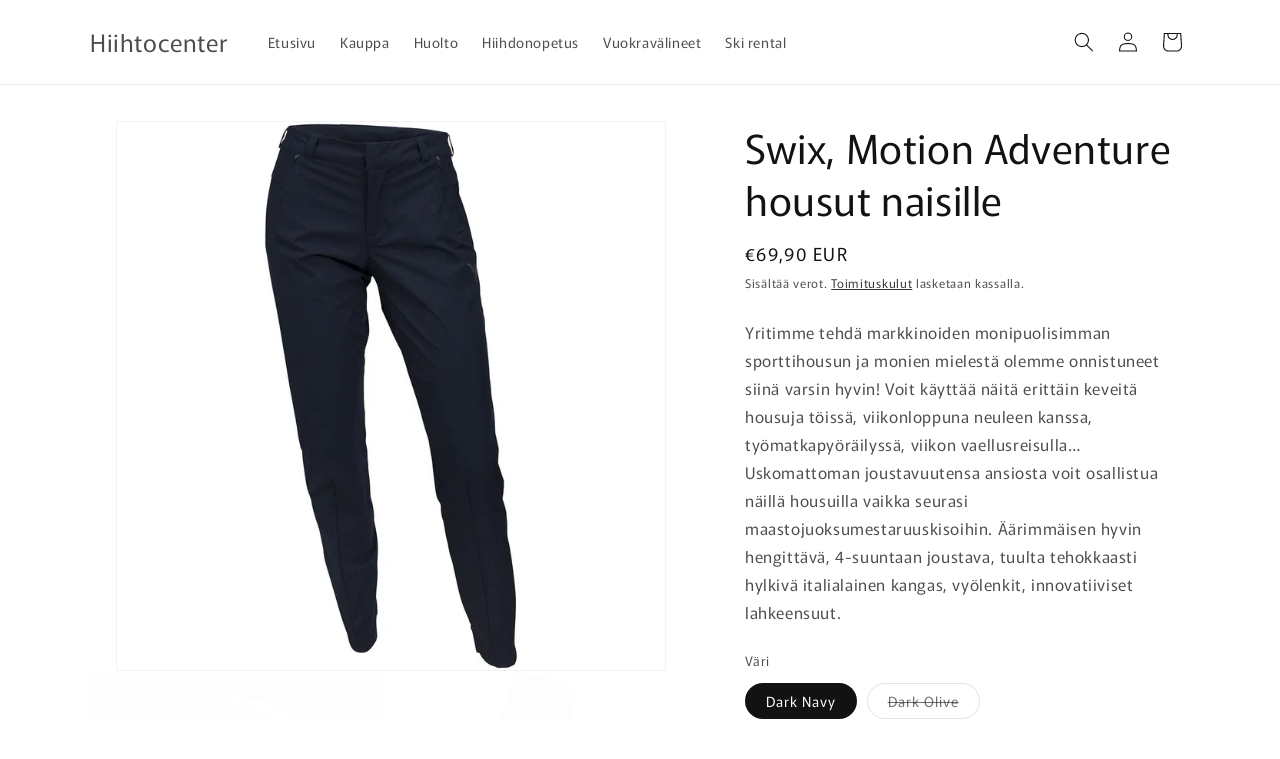

--- FILE ---
content_type: text/html; charset=utf-8
request_url: https://www.hiihtocenter.fi/products/swix-motion-adventure-housut-naisille
body_size: 31316
content:
<!doctype html>
<html class="js" lang="fi">
  <head>
    <meta charset="utf-8">
    <meta http-equiv="X-UA-Compatible" content="IE=edge">
    <meta name="viewport" content="width=device-width,initial-scale=1">
    <meta name="theme-color" content="">
    <link rel="canonical" href="https://www.hiihtocenter.fi/products/swix-motion-adventure-housut-naisille"><link rel="preconnect" href="https://fonts.shopifycdn.com" crossorigin><title>
      Swix, Motion Adventure housut naisille
 &ndash; Hiihtocenter</title>

    
      <meta name="description" content="Yritimme tehdä markkinoiden monipuolisimman sporttihousun ja monien mielestä olemme onnistuneet siinä varsin hyvin! Voit käyttää näitä erittäin keveitä housuja töissä, viikonloppuna neuleen kanssa, työmatkapyöräilyssä, viikon vaellusreisulla… Uskomattoman joustavuutensa ansiosta voit osallistua näillä housuilla vaikka ">
    

    

<meta property="og:site_name" content="Hiihtocenter">
<meta property="og:url" content="https://www.hiihtocenter.fi/products/swix-motion-adventure-housut-naisille">
<meta property="og:title" content="Swix, Motion Adventure housut naisille">
<meta property="og:type" content="product">
<meta property="og:description" content="Yritimme tehdä markkinoiden monipuolisimman sporttihousun ja monien mielestä olemme onnistuneet siinä varsin hyvin! Voit käyttää näitä erittäin keveitä housuja töissä, viikonloppuna neuleen kanssa, työmatkapyöräilyssä, viikon vaellusreisulla… Uskomattoman joustavuutensa ansiosta voit osallistua näillä housuilla vaikka "><meta property="og:image" content="http://www.hiihtocenter.fi/cdn/shop/products/moitionaw32646-48000.jpg?v=1665417120">
  <meta property="og:image:secure_url" content="https://www.hiihtocenter.fi/cdn/shop/products/moitionaw32646-48000.jpg?v=1665417120">
  <meta property="og:image:width" content="1280">
  <meta property="og:image:height" content="1280"><meta property="og:price:amount" content="69,90">
  <meta property="og:price:currency" content="EUR"><meta name="twitter:card" content="summary_large_image">
<meta name="twitter:title" content="Swix, Motion Adventure housut naisille">
<meta name="twitter:description" content="Yritimme tehdä markkinoiden monipuolisimman sporttihousun ja monien mielestä olemme onnistuneet siinä varsin hyvin! Voit käyttää näitä erittäin keveitä housuja töissä, viikonloppuna neuleen kanssa, työmatkapyöräilyssä, viikon vaellusreisulla… Uskomattoman joustavuutensa ansiosta voit osallistua näillä housuilla vaikka ">


    <script src="//www.hiihtocenter.fi/cdn/shop/t/20/assets/constants.js?v=132983761750457495441765991371" defer="defer"></script>
    <script src="//www.hiihtocenter.fi/cdn/shop/t/20/assets/pubsub.js?v=25310214064522200911765991372" defer="defer"></script>
    <script src="//www.hiihtocenter.fi/cdn/shop/t/20/assets/global.js?v=7301445359237545521765991371" defer="defer"></script>
    <script src="//www.hiihtocenter.fi/cdn/shop/t/20/assets/details-disclosure.js?v=13653116266235556501765991371" defer="defer"></script>
    <script src="//www.hiihtocenter.fi/cdn/shop/t/20/assets/details-modal.js?v=25581673532751508451765991371" defer="defer"></script>
    <script src="//www.hiihtocenter.fi/cdn/shop/t/20/assets/search-form.js?v=133129549252120666541765991372" defer="defer"></script><script src="//www.hiihtocenter.fi/cdn/shop/t/20/assets/animations.js?v=88693664871331136111765991371" defer="defer"></script><script>window.performance && window.performance.mark && window.performance.mark('shopify.content_for_header.start');</script><meta name="google-site-verification" content="9yCe28XxxfP5lNjB2DSOXKYPVr26cy02NLu95NrCPdc">
<meta name="facebook-domain-verification" content="xa20w9l4a5lvmztmnjjsgbo0lmreil">
<meta name="facebook-domain-verification" content="xa20w9l4a5lvmztmnjjsgbo0lmreil">
<meta id="shopify-digital-wallet" name="shopify-digital-wallet" content="/26647593017/digital_wallets/dialog">
<meta name="shopify-checkout-api-token" content="5ca393aae767a6bd0d645a6701bcc1d6">
<link rel="alternate" type="application/json+oembed" href="https://www.hiihtocenter.fi/products/swix-motion-adventure-housut-naisille.oembed">
<script async="async" src="/checkouts/internal/preloads.js?locale=fi-FI"></script>
<script id="apple-pay-shop-capabilities" type="application/json">{"shopId":26647593017,"countryCode":"FI","currencyCode":"EUR","merchantCapabilities":["supports3DS"],"merchantId":"gid:\/\/shopify\/Shop\/26647593017","merchantName":"Hiihtocenter","requiredBillingContactFields":["postalAddress","email","phone"],"requiredShippingContactFields":["postalAddress","email","phone"],"shippingType":"shipping","supportedNetworks":["visa","maestro","masterCard","amex"],"total":{"type":"pending","label":"Hiihtocenter","amount":"1.00"},"shopifyPaymentsEnabled":true,"supportsSubscriptions":true}</script>
<script id="shopify-features" type="application/json">{"accessToken":"5ca393aae767a6bd0d645a6701bcc1d6","betas":["rich-media-storefront-analytics"],"domain":"www.hiihtocenter.fi","predictiveSearch":true,"shopId":26647593017,"locale":"fi"}</script>
<script>var Shopify = Shopify || {};
Shopify.shop = "hiihtocenter-fi.myshopify.com";
Shopify.locale = "fi";
Shopify.currency = {"active":"EUR","rate":"1.0"};
Shopify.country = "FI";
Shopify.theme = {"name":"Rise","id":186337362246,"schema_name":"Rise","schema_version":"15.4.0","theme_store_id":2738,"role":"main"};
Shopify.theme.handle = "null";
Shopify.theme.style = {"id":null,"handle":null};
Shopify.cdnHost = "www.hiihtocenter.fi/cdn";
Shopify.routes = Shopify.routes || {};
Shopify.routes.root = "/";</script>
<script type="module">!function(o){(o.Shopify=o.Shopify||{}).modules=!0}(window);</script>
<script>!function(o){function n(){var o=[];function n(){o.push(Array.prototype.slice.apply(arguments))}return n.q=o,n}var t=o.Shopify=o.Shopify||{};t.loadFeatures=n(),t.autoloadFeatures=n()}(window);</script>
<script id="shop-js-analytics" type="application/json">{"pageType":"product"}</script>
<script defer="defer" async type="module" src="//www.hiihtocenter.fi/cdn/shopifycloud/shop-js/modules/v2/client.init-shop-cart-sync_DwyBwjTJ.fi.esm.js"></script>
<script defer="defer" async type="module" src="//www.hiihtocenter.fi/cdn/shopifycloud/shop-js/modules/v2/chunk.common_C0LwOPeY.esm.js"></script>
<script defer="defer" async type="module" src="//www.hiihtocenter.fi/cdn/shopifycloud/shop-js/modules/v2/chunk.modal_YP_6Mq72.esm.js"></script>
<script type="module">
  await import("//www.hiihtocenter.fi/cdn/shopifycloud/shop-js/modules/v2/client.init-shop-cart-sync_DwyBwjTJ.fi.esm.js");
await import("//www.hiihtocenter.fi/cdn/shopifycloud/shop-js/modules/v2/chunk.common_C0LwOPeY.esm.js");
await import("//www.hiihtocenter.fi/cdn/shopifycloud/shop-js/modules/v2/chunk.modal_YP_6Mq72.esm.js");

  window.Shopify.SignInWithShop?.initShopCartSync?.({"fedCMEnabled":true,"windoidEnabled":true});

</script>
<script>(function() {
  var isLoaded = false;
  function asyncLoad() {
    if (isLoaded) return;
    isLoaded = true;
    var urls = ["https:\/\/sdks.automizely.com\/conversions\/v1\/conversions.js?app_connection_id=dd54372effe54cec8c3d40e818ed0cba\u0026mapped_org_id=2be0d4b74db065702cb893044bb4a975_v1\u0026shop=hiihtocenter-fi.myshopify.com","https:\/\/cdn.gojiberry.app\/dist\/shopify\/gojiberry.js?shop=hiihtocenter-fi.myshopify.com"];
    for (var i = 0; i < urls.length; i++) {
      var s = document.createElement('script');
      s.type = 'text/javascript';
      s.async = true;
      s.src = urls[i];
      var x = document.getElementsByTagName('script')[0];
      x.parentNode.insertBefore(s, x);
    }
  };
  if(window.attachEvent) {
    window.attachEvent('onload', asyncLoad);
  } else {
    window.addEventListener('load', asyncLoad, false);
  }
})();</script>
<script id="__st">var __st={"a":26647593017,"offset":7200,"reqid":"a18260e0-55b4-4776-baf7-ce8a69ee9529-1769594154","pageurl":"www.hiihtocenter.fi\/products\/swix-motion-adventure-housut-naisille","u":"d601ec6e3e5e","p":"product","rtyp":"product","rid":6700375572537};</script>
<script>window.ShopifyPaypalV4VisibilityTracking = true;</script>
<script id="captcha-bootstrap">!function(){'use strict';const t='contact',e='account',n='new_comment',o=[[t,t],['blogs',n],['comments',n],[t,'customer']],c=[[e,'customer_login'],[e,'guest_login'],[e,'recover_customer_password'],[e,'create_customer']],r=t=>t.map((([t,e])=>`form[action*='/${t}']:not([data-nocaptcha='true']) input[name='form_type'][value='${e}']`)).join(','),a=t=>()=>t?[...document.querySelectorAll(t)].map((t=>t.form)):[];function s(){const t=[...o],e=r(t);return a(e)}const i='password',u='form_key',d=['recaptcha-v3-token','g-recaptcha-response','h-captcha-response',i],f=()=>{try{return window.sessionStorage}catch{return}},m='__shopify_v',_=t=>t.elements[u];function p(t,e,n=!1){try{const o=window.sessionStorage,c=JSON.parse(o.getItem(e)),{data:r}=function(t){const{data:e,action:n}=t;return t[m]||n?{data:e,action:n}:{data:t,action:n}}(c);for(const[e,n]of Object.entries(r))t.elements[e]&&(t.elements[e].value=n);n&&o.removeItem(e)}catch(o){console.error('form repopulation failed',{error:o})}}const l='form_type',E='cptcha';function T(t){t.dataset[E]=!0}const w=window,h=w.document,L='Shopify',v='ce_forms',y='captcha';let A=!1;((t,e)=>{const n=(g='f06e6c50-85a8-45c8-87d0-21a2b65856fe',I='https://cdn.shopify.com/shopifycloud/storefront-forms-hcaptcha/ce_storefront_forms_captcha_hcaptcha.v1.5.2.iife.js',D={infoText:'hCaptchan suojaama',privacyText:'Tietosuoja',termsText:'Ehdot'},(t,e,n)=>{const o=w[L][v],c=o.bindForm;if(c)return c(t,g,e,D).then(n);var r;o.q.push([[t,g,e,D],n]),r=I,A||(h.body.append(Object.assign(h.createElement('script'),{id:'captcha-provider',async:!0,src:r})),A=!0)});var g,I,D;w[L]=w[L]||{},w[L][v]=w[L][v]||{},w[L][v].q=[],w[L][y]=w[L][y]||{},w[L][y].protect=function(t,e){n(t,void 0,e),T(t)},Object.freeze(w[L][y]),function(t,e,n,w,h,L){const[v,y,A,g]=function(t,e,n){const i=e?o:[],u=t?c:[],d=[...i,...u],f=r(d),m=r(i),_=r(d.filter((([t,e])=>n.includes(e))));return[a(f),a(m),a(_),s()]}(w,h,L),I=t=>{const e=t.target;return e instanceof HTMLFormElement?e:e&&e.form},D=t=>v().includes(t);t.addEventListener('submit',(t=>{const e=I(t);if(!e)return;const n=D(e)&&!e.dataset.hcaptchaBound&&!e.dataset.recaptchaBound,o=_(e),c=g().includes(e)&&(!o||!o.value);(n||c)&&t.preventDefault(),c&&!n&&(function(t){try{if(!f())return;!function(t){const e=f();if(!e)return;const n=_(t);if(!n)return;const o=n.value;o&&e.removeItem(o)}(t);const e=Array.from(Array(32),(()=>Math.random().toString(36)[2])).join('');!function(t,e){_(t)||t.append(Object.assign(document.createElement('input'),{type:'hidden',name:u})),t.elements[u].value=e}(t,e),function(t,e){const n=f();if(!n)return;const o=[...t.querySelectorAll(`input[type='${i}']`)].map((({name:t})=>t)),c=[...d,...o],r={};for(const[a,s]of new FormData(t).entries())c.includes(a)||(r[a]=s);n.setItem(e,JSON.stringify({[m]:1,action:t.action,data:r}))}(t,e)}catch(e){console.error('failed to persist form',e)}}(e),e.submit())}));const S=(t,e)=>{t&&!t.dataset[E]&&(n(t,e.some((e=>e===t))),T(t))};for(const o of['focusin','change'])t.addEventListener(o,(t=>{const e=I(t);D(e)&&S(e,y())}));const B=e.get('form_key'),M=e.get(l),P=B&&M;t.addEventListener('DOMContentLoaded',(()=>{const t=y();if(P)for(const e of t)e.elements[l].value===M&&p(e,B);[...new Set([...A(),...v().filter((t=>'true'===t.dataset.shopifyCaptcha))])].forEach((e=>S(e,t)))}))}(h,new URLSearchParams(w.location.search),n,t,e,['guest_login'])})(!0,!0)}();</script>
<script integrity="sha256-4kQ18oKyAcykRKYeNunJcIwy7WH5gtpwJnB7kiuLZ1E=" data-source-attribution="shopify.loadfeatures" defer="defer" src="//www.hiihtocenter.fi/cdn/shopifycloud/storefront/assets/storefront/load_feature-a0a9edcb.js" crossorigin="anonymous"></script>
<script data-source-attribution="shopify.dynamic_checkout.dynamic.init">var Shopify=Shopify||{};Shopify.PaymentButton=Shopify.PaymentButton||{isStorefrontPortableWallets:!0,init:function(){window.Shopify.PaymentButton.init=function(){};var t=document.createElement("script");t.src="https://www.hiihtocenter.fi/cdn/shopifycloud/portable-wallets/latest/portable-wallets.fi.js",t.type="module",document.head.appendChild(t)}};
</script>
<script data-source-attribution="shopify.dynamic_checkout.buyer_consent">
  function portableWalletsHideBuyerConsent(e){var t=document.getElementById("shopify-buyer-consent"),n=document.getElementById("shopify-subscription-policy-button");t&&n&&(t.classList.add("hidden"),t.setAttribute("aria-hidden","true"),n.removeEventListener("click",e))}function portableWalletsShowBuyerConsent(e){var t=document.getElementById("shopify-buyer-consent"),n=document.getElementById("shopify-subscription-policy-button");t&&n&&(t.classList.remove("hidden"),t.removeAttribute("aria-hidden"),n.addEventListener("click",e))}window.Shopify?.PaymentButton&&(window.Shopify.PaymentButton.hideBuyerConsent=portableWalletsHideBuyerConsent,window.Shopify.PaymentButton.showBuyerConsent=portableWalletsShowBuyerConsent);
</script>
<script>
  function portableWalletsCleanup(e){e&&e.src&&console.error("Failed to load portable wallets script "+e.src);var t=document.querySelectorAll("shopify-accelerated-checkout .shopify-payment-button__skeleton, shopify-accelerated-checkout-cart .wallet-cart-button__skeleton"),e=document.getElementById("shopify-buyer-consent");for(let e=0;e<t.length;e++)t[e].remove();e&&e.remove()}function portableWalletsNotLoadedAsModule(e){e instanceof ErrorEvent&&"string"==typeof e.message&&e.message.includes("import.meta")&&"string"==typeof e.filename&&e.filename.includes("portable-wallets")&&(window.removeEventListener("error",portableWalletsNotLoadedAsModule),window.Shopify.PaymentButton.failedToLoad=e,"loading"===document.readyState?document.addEventListener("DOMContentLoaded",window.Shopify.PaymentButton.init):window.Shopify.PaymentButton.init())}window.addEventListener("error",portableWalletsNotLoadedAsModule);
</script>

<script type="module" src="https://www.hiihtocenter.fi/cdn/shopifycloud/portable-wallets/latest/portable-wallets.fi.js" onError="portableWalletsCleanup(this)" crossorigin="anonymous"></script>
<script nomodule>
  document.addEventListener("DOMContentLoaded", portableWalletsCleanup);
</script>

<link id="shopify-accelerated-checkout-styles" rel="stylesheet" media="screen" href="https://www.hiihtocenter.fi/cdn/shopifycloud/portable-wallets/latest/accelerated-checkout-backwards-compat.css" crossorigin="anonymous">
<style id="shopify-accelerated-checkout-cart">
        #shopify-buyer-consent {
  margin-top: 1em;
  display: inline-block;
  width: 100%;
}

#shopify-buyer-consent.hidden {
  display: none;
}

#shopify-subscription-policy-button {
  background: none;
  border: none;
  padding: 0;
  text-decoration: underline;
  font-size: inherit;
  cursor: pointer;
}

#shopify-subscription-policy-button::before {
  box-shadow: none;
}

      </style>
<script id="sections-script" data-sections="header" defer="defer" src="//www.hiihtocenter.fi/cdn/shop/t/20/compiled_assets/scripts.js?v=7093"></script>
<script>window.performance && window.performance.mark && window.performance.mark('shopify.content_for_header.end');</script>


    <style data-shopify>
      @font-face {
  font-family: Murecho;
  font-weight: 400;
  font-style: normal;
  font-display: swap;
  src: url("//www.hiihtocenter.fi/cdn/fonts/murecho/murecho_n4.48026a226f97b34dd378daf307ec4f9bcdf1dd4c.woff2") format("woff2"),
       url("//www.hiihtocenter.fi/cdn/fonts/murecho/murecho_n4.62af42a5730130829855fc8b72500870b1c3928f.woff") format("woff");
}

      @font-face {
  font-family: Murecho;
  font-weight: 700;
  font-style: normal;
  font-display: swap;
  src: url("//www.hiihtocenter.fi/cdn/fonts/murecho/murecho_n7.85aa37ea273eee5593712f2d3fa544d877fef839.woff2") format("woff2"),
       url("//www.hiihtocenter.fi/cdn/fonts/murecho/murecho_n7.fdc74c3f8eb063037894d0a2144b94bc1eb95a6e.woff") format("woff");
}

      
      
      @font-face {
  font-family: Murecho;
  font-weight: 400;
  font-style: normal;
  font-display: swap;
  src: url("//www.hiihtocenter.fi/cdn/fonts/murecho/murecho_n4.48026a226f97b34dd378daf307ec4f9bcdf1dd4c.woff2") format("woff2"),
       url("//www.hiihtocenter.fi/cdn/fonts/murecho/murecho_n4.62af42a5730130829855fc8b72500870b1c3928f.woff") format("woff");
}


      
        :root,
        .color-scheme-1 {
          --color-background: 255,255,255;
        
          --gradient-background: #FFFFFF;
        

        

        --color-foreground: 18,18,18;
        --color-background-contrast: 191,191,191;
        --color-shadow: 18,18,18;
        --color-button: 18,18,18;
        --color-button-text: 255,255,255;
        --color-secondary-button: 255,255,255;
        --color-secondary-button-text: 18,18,18;
        --color-link: 18,18,18;
        --color-badge-foreground: 18,18,18;
        --color-badge-background: 255,255,255;
        --color-badge-border: 18,18,18;
        --payment-terms-background-color: rgb(255 255 255);
      }
      
        
        .color-scheme-2 {
          --color-background: 243,243,243;
        
          --gradient-background: #F3F3F3;
        

        

        --color-foreground: 18,18,18;
        --color-background-contrast: 179,179,179;
        --color-shadow: 18,18,18;
        --color-button: 18,18,18;
        --color-button-text: 243,243,243;
        --color-secondary-button: 243,243,243;
        --color-secondary-button-text: 18,18,18;
        --color-link: 18,18,18;
        --color-badge-foreground: 18,18,18;
        --color-badge-background: 243,243,243;
        --color-badge-border: 18,18,18;
        --payment-terms-background-color: rgb(243 243 243);
      }
      
        
        .color-scheme-3 {
          --color-background: 36,40,51;
        
          --gradient-background: #242833;
        

        

        --color-foreground: 255,255,255;
        --color-background-contrast: 47,52,66;
        --color-shadow: 18,18,18;
        --color-button: 255,255,255;
        --color-button-text: 0,0,0;
        --color-secondary-button: 36,40,51;
        --color-secondary-button-text: 255,255,255;
        --color-link: 255,255,255;
        --color-badge-foreground: 255,255,255;
        --color-badge-background: 36,40,51;
        --color-badge-border: 255,255,255;
        --payment-terms-background-color: rgb(36 40 51);
      }
      
        
        .color-scheme-4 {
          --color-background: 18,18,18;
        
          --gradient-background: #121212;
        

        

        --color-foreground: 255,255,255;
        --color-background-contrast: 146,146,146;
        --color-shadow: 18,18,18;
        --color-button: 255,255,255;
        --color-button-text: 18,18,18;
        --color-secondary-button: 18,18,18;
        --color-secondary-button-text: 255,255,255;
        --color-link: 255,255,255;
        --color-badge-foreground: 255,255,255;
        --color-badge-background: 18,18,18;
        --color-badge-border: 255,255,255;
        --payment-terms-background-color: rgb(18 18 18);
      }
      
        
        .color-scheme-5 {
          --color-background: 51,79,180;
        
          --gradient-background: #334FB4;
        

        

        --color-foreground: 255,255,255;
        --color-background-contrast: 23,35,81;
        --color-shadow: 18,18,18;
        --color-button: 255,255,255;
        --color-button-text: 51,79,180;
        --color-secondary-button: 51,79,180;
        --color-secondary-button-text: 255,255,255;
        --color-link: 255,255,255;
        --color-badge-foreground: 255,255,255;
        --color-badge-background: 51,79,180;
        --color-badge-border: 255,255,255;
        --payment-terms-background-color: rgb(51 79 180);
      }
      

      body, .color-scheme-1, .color-scheme-2, .color-scheme-3, .color-scheme-4, .color-scheme-5 {
        color: rgba(var(--color-foreground), 0.75);
        background-color: rgb(var(--color-background));
      }

      :root {
        --font-body-family: Murecho, sans-serif;
        --font-body-style: normal;
        --font-body-weight: 400;
        --font-body-weight-bold: 700;

        --font-heading-family: Murecho, sans-serif;
        --font-heading-style: normal;
        --font-heading-weight: 400;

        --font-body-scale: 1.0;
        --font-heading-scale: 1.0;

        --media-padding: px;
        --media-border-opacity: 0.05;
        --media-border-width: 1px;
        --media-radius: 0px;
        --media-shadow-opacity: 0.0;
        --media-shadow-horizontal-offset: 0px;
        --media-shadow-vertical-offset: 4px;
        --media-shadow-blur-radius: 5px;
        --media-shadow-visible: 0;

        --page-width: 120rem;
        --page-width-margin: 0rem;

        --product-card-image-padding: 0.0rem;
        --product-card-corner-radius: 0.0rem;
        --product-card-text-alignment: left;
        --product-card-border-width: 0.0rem;
        --product-card-border-opacity: 0.1;
        --product-card-shadow-opacity: 0.0;
        --product-card-shadow-visible: 0;
        --product-card-shadow-horizontal-offset: 0.0rem;
        --product-card-shadow-vertical-offset: 0.4rem;
        --product-card-shadow-blur-radius: 0.5rem;

        --collection-card-image-padding: 0.0rem;
        --collection-card-corner-radius: 0.0rem;
        --collection-card-text-alignment: left;
        --collection-card-border-width: 0.0rem;
        --collection-card-border-opacity: 0.1;
        --collection-card-shadow-opacity: 0.0;
        --collection-card-shadow-visible: 0;
        --collection-card-shadow-horizontal-offset: 0.0rem;
        --collection-card-shadow-vertical-offset: 0.4rem;
        --collection-card-shadow-blur-radius: 0.5rem;

        --blog-card-image-padding: 0.0rem;
        --blog-card-corner-radius: 0.0rem;
        --blog-card-text-alignment: left;
        --blog-card-border-width: 0.0rem;
        --blog-card-border-opacity: 0.1;
        --blog-card-shadow-opacity: 0.0;
        --blog-card-shadow-visible: 0;
        --blog-card-shadow-horizontal-offset: 0.0rem;
        --blog-card-shadow-vertical-offset: 0.4rem;
        --blog-card-shadow-blur-radius: 0.5rem;

        --badge-corner-radius: 4.0rem;

        --popup-border-width: 1px;
        --popup-border-opacity: 0.1;
        --popup-corner-radius: 0px;
        --popup-shadow-opacity: 0.05;
        --popup-shadow-horizontal-offset: 0px;
        --popup-shadow-vertical-offset: 4px;
        --popup-shadow-blur-radius: 5px;

        --drawer-border-width: 1px;
        --drawer-border-opacity: 0.1;
        --drawer-shadow-opacity: 0.0;
        --drawer-shadow-horizontal-offset: 0px;
        --drawer-shadow-vertical-offset: 4px;
        --drawer-shadow-blur-radius: 5px;

        --spacing-sections-desktop: 0px;
        --spacing-sections-mobile: 0px;

        --grid-desktop-vertical-spacing: 8px;
        --grid-desktop-horizontal-spacing: 8px;
        --grid-mobile-vertical-spacing: 4px;
        --grid-mobile-horizontal-spacing: 4px;

        --text-boxes-border-opacity: 0.1;
        --text-boxes-border-width: 0px;
        --text-boxes-radius: 0px;
        --text-boxes-shadow-opacity: 0.0;
        --text-boxes-shadow-visible: 0;
        --text-boxes-shadow-horizontal-offset: 0px;
        --text-boxes-shadow-vertical-offset: 4px;
        --text-boxes-shadow-blur-radius: 5px;

        --buttons-radius: 0px;
        --buttons-radius-outset: 0px;
        --buttons-border-width: 1px;
        --buttons-border-opacity: 1.0;
        --buttons-shadow-opacity: 0.0;
        --buttons-shadow-visible: 0;
        --buttons-shadow-horizontal-offset: 0px;
        --buttons-shadow-vertical-offset: 4px;
        --buttons-shadow-blur-radius: 5px;
        --buttons-border-offset: 0px;

        --inputs-radius: 0px;
        --inputs-border-width: 1px;
        --inputs-border-opacity: 0.55;
        --inputs-shadow-opacity: 0.0;
        --inputs-shadow-horizontal-offset: 0px;
        --inputs-margin-offset: 0px;
        --inputs-shadow-vertical-offset: 4px;
        --inputs-shadow-blur-radius: 5px;
        --inputs-radius-outset: 0px;

        --variant-pills-radius: 40px;
        --variant-pills-border-width: 1px;
        --variant-pills-border-opacity: 0.55;
        --variant-pills-shadow-opacity: 0.0;
        --variant-pills-shadow-horizontal-offset: 0px;
        --variant-pills-shadow-vertical-offset: 4px;
        --variant-pills-shadow-blur-radius: 5px;
      }

      *,
      *::before,
      *::after {
        box-sizing: inherit;
      }

      html {
        box-sizing: border-box;
        font-size: calc(var(--font-body-scale) * 62.5%);
        height: 100%;
      }

      body {
        display: grid;
        grid-template-rows: auto auto 1fr auto;
        grid-template-columns: 100%;
        min-height: 100%;
        margin: 0;
        font-size: 1.5rem;
        letter-spacing: 0.06rem;
        line-height: calc(1 + 0.8 / var(--font-body-scale));
        font-family: var(--font-body-family);
        font-style: var(--font-body-style);
        font-weight: var(--font-body-weight);
      }

      @media screen and (min-width: 750px) {
        body {
          font-size: 1.6rem;
        }
      }
    </style>

    <link href="//www.hiihtocenter.fi/cdn/shop/t/20/assets/base.css?v=159841507637079171801765991371" rel="stylesheet" type="text/css" media="all" />
    <link rel="stylesheet" href="//www.hiihtocenter.fi/cdn/shop/t/20/assets/component-cart-items.css?v=13033300910818915211765991371" media="print" onload="this.media='all'">
      <link rel="preload" as="font" href="//www.hiihtocenter.fi/cdn/fonts/murecho/murecho_n4.48026a226f97b34dd378daf307ec4f9bcdf1dd4c.woff2" type="font/woff2" crossorigin>
      

      <link rel="preload" as="font" href="//www.hiihtocenter.fi/cdn/fonts/murecho/murecho_n4.48026a226f97b34dd378daf307ec4f9bcdf1dd4c.woff2" type="font/woff2" crossorigin>
      
<link
        rel="stylesheet"
        href="//www.hiihtocenter.fi/cdn/shop/t/20/assets/component-predictive-search.css?v=118923337488134913561765991371"
        media="print"
        onload="this.media='all'"
      ><script>
      if (Shopify.designMode) {
        document.documentElement.classList.add('shopify-design-mode');
      }
    </script>
  <link href="https://monorail-edge.shopifysvc.com" rel="dns-prefetch">
<script>(function(){if ("sendBeacon" in navigator && "performance" in window) {try {var session_token_from_headers = performance.getEntriesByType('navigation')[0].serverTiming.find(x => x.name == '_s').description;} catch {var session_token_from_headers = undefined;}var session_cookie_matches = document.cookie.match(/_shopify_s=([^;]*)/);var session_token_from_cookie = session_cookie_matches && session_cookie_matches.length === 2 ? session_cookie_matches[1] : "";var session_token = session_token_from_headers || session_token_from_cookie || "";function handle_abandonment_event(e) {var entries = performance.getEntries().filter(function(entry) {return /monorail-edge.shopifysvc.com/.test(entry.name);});if (!window.abandonment_tracked && entries.length === 0) {window.abandonment_tracked = true;var currentMs = Date.now();var navigation_start = performance.timing.navigationStart;var payload = {shop_id: 26647593017,url: window.location.href,navigation_start,duration: currentMs - navigation_start,session_token,page_type: "product"};window.navigator.sendBeacon("https://monorail-edge.shopifysvc.com/v1/produce", JSON.stringify({schema_id: "online_store_buyer_site_abandonment/1.1",payload: payload,metadata: {event_created_at_ms: currentMs,event_sent_at_ms: currentMs}}));}}window.addEventListener('pagehide', handle_abandonment_event);}}());</script>
<script id="web-pixels-manager-setup">(function e(e,d,r,n,o){if(void 0===o&&(o={}),!Boolean(null===(a=null===(i=window.Shopify)||void 0===i?void 0:i.analytics)||void 0===a?void 0:a.replayQueue)){var i,a;window.Shopify=window.Shopify||{};var t=window.Shopify;t.analytics=t.analytics||{};var s=t.analytics;s.replayQueue=[],s.publish=function(e,d,r){return s.replayQueue.push([e,d,r]),!0};try{self.performance.mark("wpm:start")}catch(e){}var l=function(){var e={modern:/Edge?\/(1{2}[4-9]|1[2-9]\d|[2-9]\d{2}|\d{4,})\.\d+(\.\d+|)|Firefox\/(1{2}[4-9]|1[2-9]\d|[2-9]\d{2}|\d{4,})\.\d+(\.\d+|)|Chrom(ium|e)\/(9{2}|\d{3,})\.\d+(\.\d+|)|(Maci|X1{2}).+ Version\/(15\.\d+|(1[6-9]|[2-9]\d|\d{3,})\.\d+)([,.]\d+|)( \(\w+\)|)( Mobile\/\w+|) Safari\/|Chrome.+OPR\/(9{2}|\d{3,})\.\d+\.\d+|(CPU[ +]OS|iPhone[ +]OS|CPU[ +]iPhone|CPU IPhone OS|CPU iPad OS)[ +]+(15[._]\d+|(1[6-9]|[2-9]\d|\d{3,})[._]\d+)([._]\d+|)|Android:?[ /-](13[3-9]|1[4-9]\d|[2-9]\d{2}|\d{4,})(\.\d+|)(\.\d+|)|Android.+Firefox\/(13[5-9]|1[4-9]\d|[2-9]\d{2}|\d{4,})\.\d+(\.\d+|)|Android.+Chrom(ium|e)\/(13[3-9]|1[4-9]\d|[2-9]\d{2}|\d{4,})\.\d+(\.\d+|)|SamsungBrowser\/([2-9]\d|\d{3,})\.\d+/,legacy:/Edge?\/(1[6-9]|[2-9]\d|\d{3,})\.\d+(\.\d+|)|Firefox\/(5[4-9]|[6-9]\d|\d{3,})\.\d+(\.\d+|)|Chrom(ium|e)\/(5[1-9]|[6-9]\d|\d{3,})\.\d+(\.\d+|)([\d.]+$|.*Safari\/(?![\d.]+ Edge\/[\d.]+$))|(Maci|X1{2}).+ Version\/(10\.\d+|(1[1-9]|[2-9]\d|\d{3,})\.\d+)([,.]\d+|)( \(\w+\)|)( Mobile\/\w+|) Safari\/|Chrome.+OPR\/(3[89]|[4-9]\d|\d{3,})\.\d+\.\d+|(CPU[ +]OS|iPhone[ +]OS|CPU[ +]iPhone|CPU IPhone OS|CPU iPad OS)[ +]+(10[._]\d+|(1[1-9]|[2-9]\d|\d{3,})[._]\d+)([._]\d+|)|Android:?[ /-](13[3-9]|1[4-9]\d|[2-9]\d{2}|\d{4,})(\.\d+|)(\.\d+|)|Mobile Safari.+OPR\/([89]\d|\d{3,})\.\d+\.\d+|Android.+Firefox\/(13[5-9]|1[4-9]\d|[2-9]\d{2}|\d{4,})\.\d+(\.\d+|)|Android.+Chrom(ium|e)\/(13[3-9]|1[4-9]\d|[2-9]\d{2}|\d{4,})\.\d+(\.\d+|)|Android.+(UC? ?Browser|UCWEB|U3)[ /]?(15\.([5-9]|\d{2,})|(1[6-9]|[2-9]\d|\d{3,})\.\d+)\.\d+|SamsungBrowser\/(5\.\d+|([6-9]|\d{2,})\.\d+)|Android.+MQ{2}Browser\/(14(\.(9|\d{2,})|)|(1[5-9]|[2-9]\d|\d{3,})(\.\d+|))(\.\d+|)|K[Aa][Ii]OS\/(3\.\d+|([4-9]|\d{2,})\.\d+)(\.\d+|)/},d=e.modern,r=e.legacy,n=navigator.userAgent;return n.match(d)?"modern":n.match(r)?"legacy":"unknown"}(),u="modern"===l?"modern":"legacy",c=(null!=n?n:{modern:"",legacy:""})[u],f=function(e){return[e.baseUrl,"/wpm","/b",e.hashVersion,"modern"===e.buildTarget?"m":"l",".js"].join("")}({baseUrl:d,hashVersion:r,buildTarget:u}),m=function(e){var d=e.version,r=e.bundleTarget,n=e.surface,o=e.pageUrl,i=e.monorailEndpoint;return{emit:function(e){var a=e.status,t=e.errorMsg,s=(new Date).getTime(),l=JSON.stringify({metadata:{event_sent_at_ms:s},events:[{schema_id:"web_pixels_manager_load/3.1",payload:{version:d,bundle_target:r,page_url:o,status:a,surface:n,error_msg:t},metadata:{event_created_at_ms:s}}]});if(!i)return console&&console.warn&&console.warn("[Web Pixels Manager] No Monorail endpoint provided, skipping logging."),!1;try{return self.navigator.sendBeacon.bind(self.navigator)(i,l)}catch(e){}var u=new XMLHttpRequest;try{return u.open("POST",i,!0),u.setRequestHeader("Content-Type","text/plain"),u.send(l),!0}catch(e){return console&&console.warn&&console.warn("[Web Pixels Manager] Got an unhandled error while logging to Monorail."),!1}}}}({version:r,bundleTarget:l,surface:e.surface,pageUrl:self.location.href,monorailEndpoint:e.monorailEndpoint});try{o.browserTarget=l,function(e){var d=e.src,r=e.async,n=void 0===r||r,o=e.onload,i=e.onerror,a=e.sri,t=e.scriptDataAttributes,s=void 0===t?{}:t,l=document.createElement("script"),u=document.querySelector("head"),c=document.querySelector("body");if(l.async=n,l.src=d,a&&(l.integrity=a,l.crossOrigin="anonymous"),s)for(var f in s)if(Object.prototype.hasOwnProperty.call(s,f))try{l.dataset[f]=s[f]}catch(e){}if(o&&l.addEventListener("load",o),i&&l.addEventListener("error",i),u)u.appendChild(l);else{if(!c)throw new Error("Did not find a head or body element to append the script");c.appendChild(l)}}({src:f,async:!0,onload:function(){if(!function(){var e,d;return Boolean(null===(d=null===(e=window.Shopify)||void 0===e?void 0:e.analytics)||void 0===d?void 0:d.initialized)}()){var d=window.webPixelsManager.init(e)||void 0;if(d){var r=window.Shopify.analytics;r.replayQueue.forEach((function(e){var r=e[0],n=e[1],o=e[2];d.publishCustomEvent(r,n,o)})),r.replayQueue=[],r.publish=d.publishCustomEvent,r.visitor=d.visitor,r.initialized=!0}}},onerror:function(){return m.emit({status:"failed",errorMsg:"".concat(f," has failed to load")})},sri:function(e){var d=/^sha384-[A-Za-z0-9+/=]+$/;return"string"==typeof e&&d.test(e)}(c)?c:"",scriptDataAttributes:o}),m.emit({status:"loading"})}catch(e){m.emit({status:"failed",errorMsg:(null==e?void 0:e.message)||"Unknown error"})}}})({shopId: 26647593017,storefrontBaseUrl: "https://www.hiihtocenter.fi",extensionsBaseUrl: "https://extensions.shopifycdn.com/cdn/shopifycloud/web-pixels-manager",monorailEndpoint: "https://monorail-edge.shopifysvc.com/unstable/produce_batch",surface: "storefront-renderer",enabledBetaFlags: ["2dca8a86"],webPixelsConfigList: [{"id":"2099675462","configuration":"{\"hashed_organization_id\":\"2be0d4b74db065702cb893044bb4a975_v1\",\"app_key\":\"hiihtocenter-fi\",\"allow_collect_personal_data\":\"true\"}","eventPayloadVersion":"v1","runtimeContext":"STRICT","scriptVersion":"6f6660f15c595d517f203f6e1abcb171","type":"APP","apiClientId":2814809,"privacyPurposes":["ANALYTICS","MARKETING","SALE_OF_DATA"],"dataSharingAdjustments":{"protectedCustomerApprovalScopes":["read_customer_address","read_customer_email","read_customer_name","read_customer_personal_data","read_customer_phone"]}},{"id":"1084817734","configuration":"{\"config\":\"{\\\"pixel_id\\\":\\\"AW-476072777\\\",\\\"target_country\\\":\\\"FI\\\",\\\"gtag_events\\\":[{\\\"type\\\":\\\"search\\\",\\\"action_label\\\":\\\"AW-476072777\\\/3FSLCILy7OkBEMmWgeMB\\\"},{\\\"type\\\":\\\"begin_checkout\\\",\\\"action_label\\\":\\\"AW-476072777\\\/GBtlCP_x7OkBEMmWgeMB\\\"},{\\\"type\\\":\\\"view_item\\\",\\\"action_label\\\":[\\\"AW-476072777\\\/zZccCPnx7OkBEMmWgeMB\\\",\\\"MC-4BMSHB0LFM\\\"]},{\\\"type\\\":\\\"purchase\\\",\\\"action_label\\\":[\\\"AW-476072777\\\/aSS5CPbx7OkBEMmWgeMB\\\",\\\"MC-4BMSHB0LFM\\\"]},{\\\"type\\\":\\\"page_view\\\",\\\"action_label\\\":[\\\"AW-476072777\\\/U41gCPPx7OkBEMmWgeMB\\\",\\\"MC-4BMSHB0LFM\\\"]},{\\\"type\\\":\\\"add_payment_info\\\",\\\"action_label\\\":\\\"AW-476072777\\\/eM0zCIXy7OkBEMmWgeMB\\\"},{\\\"type\\\":\\\"add_to_cart\\\",\\\"action_label\\\":\\\"AW-476072777\\\/tbsWCPzx7OkBEMmWgeMB\\\"}],\\\"enable_monitoring_mode\\\":false}\"}","eventPayloadVersion":"v1","runtimeContext":"OPEN","scriptVersion":"b2a88bafab3e21179ed38636efcd8a93","type":"APP","apiClientId":1780363,"privacyPurposes":[],"dataSharingAdjustments":{"protectedCustomerApprovalScopes":["read_customer_address","read_customer_email","read_customer_name","read_customer_personal_data","read_customer_phone"]}},{"id":"427131206","configuration":"{\"pixel_id\":\"819078118662845\",\"pixel_type\":\"facebook_pixel\",\"metaapp_system_user_token\":\"-\"}","eventPayloadVersion":"v1","runtimeContext":"OPEN","scriptVersion":"ca16bc87fe92b6042fbaa3acc2fbdaa6","type":"APP","apiClientId":2329312,"privacyPurposes":["ANALYTICS","MARKETING","SALE_OF_DATA"],"dataSharingAdjustments":{"protectedCustomerApprovalScopes":["read_customer_address","read_customer_email","read_customer_name","read_customer_personal_data","read_customer_phone"]}},{"id":"shopify-app-pixel","configuration":"{}","eventPayloadVersion":"v1","runtimeContext":"STRICT","scriptVersion":"0450","apiClientId":"shopify-pixel","type":"APP","privacyPurposes":["ANALYTICS","MARKETING"]},{"id":"shopify-custom-pixel","eventPayloadVersion":"v1","runtimeContext":"LAX","scriptVersion":"0450","apiClientId":"shopify-pixel","type":"CUSTOM","privacyPurposes":["ANALYTICS","MARKETING"]}],isMerchantRequest: false,initData: {"shop":{"name":"Hiihtocenter","paymentSettings":{"currencyCode":"EUR"},"myshopifyDomain":"hiihtocenter-fi.myshopify.com","countryCode":"FI","storefrontUrl":"https:\/\/www.hiihtocenter.fi"},"customer":null,"cart":null,"checkout":null,"productVariants":[{"price":{"amount":69.9,"currencyCode":"EUR"},"product":{"title":"Swix, Motion Adventure housut naisille","vendor":"Swix","id":"6700375572537","untranslatedTitle":"Swix, Motion Adventure housut naisille","url":"\/products\/swix-motion-adventure-housut-naisille","type":"Housut"},"id":"39944299675705","image":{"src":"\/\/www.hiihtocenter.fi\/cdn\/shop\/products\/motioonaW32646-75100.jpg?v=1665417020"},"sku":null,"title":"Dark Navy \/ XS","untranslatedTitle":"Dark Navy \/ XS"},{"price":{"amount":69.9,"currencyCode":"EUR"},"product":{"title":"Swix, Motion Adventure housut naisille","vendor":"Swix","id":"6700375572537","untranslatedTitle":"Swix, Motion Adventure housut naisille","url":"\/products\/swix-motion-adventure-housut-naisille","type":"Housut"},"id":"39944304099385","image":{"src":"\/\/www.hiihtocenter.fi\/cdn\/shop\/products\/motioonaW32646-75100.jpg?v=1665417020"},"sku":"","title":"Dark Navy \/ S","untranslatedTitle":"Dark Navy \/ S"},{"price":{"amount":69.9,"currencyCode":"EUR"},"product":{"title":"Swix, Motion Adventure housut naisille","vendor":"Swix","id":"6700375572537","untranslatedTitle":"Swix, Motion Adventure housut naisille","url":"\/products\/swix-motion-adventure-housut-naisille","type":"Housut"},"id":"39944304132153","image":{"src":"\/\/www.hiihtocenter.fi\/cdn\/shop\/products\/motioonaW32646-75100.jpg?v=1665417020"},"sku":"","title":"Dark Navy \/ M","untranslatedTitle":"Dark Navy \/ M"},{"price":{"amount":69.9,"currencyCode":"EUR"},"product":{"title":"Swix, Motion Adventure housut naisille","vendor":"Swix","id":"6700375572537","untranslatedTitle":"Swix, Motion Adventure housut naisille","url":"\/products\/swix-motion-adventure-housut-naisille","type":"Housut"},"id":"39944304164921","image":{"src":"\/\/www.hiihtocenter.fi\/cdn\/shop\/products\/motioonaW32646-75100.jpg?v=1665417020"},"sku":"","title":"Dark Navy \/ L","untranslatedTitle":"Dark Navy \/ L"},{"price":{"amount":69.9,"currencyCode":"EUR"},"product":{"title":"Swix, Motion Adventure housut naisille","vendor":"Swix","id":"6700375572537","untranslatedTitle":"Swix, Motion Adventure housut naisille","url":"\/products\/swix-motion-adventure-housut-naisille","type":"Housut"},"id":"39944299708473","image":{"src":"\/\/www.hiihtocenter.fi\/cdn\/shop\/products\/moitionaw32646-48000.jpg?v=1665417120"},"sku":null,"title":"Dark Olive \/ XS","untranslatedTitle":"Dark Olive \/ XS"},{"price":{"amount":69.9,"currencyCode":"EUR"},"product":{"title":"Swix, Motion Adventure housut naisille","vendor":"Swix","id":"6700375572537","untranslatedTitle":"Swix, Motion Adventure housut naisille","url":"\/products\/swix-motion-adventure-housut-naisille","type":"Housut"},"id":"39944304197689","image":{"src":"\/\/www.hiihtocenter.fi\/cdn\/shop\/products\/moitionaw32646-48000.jpg?v=1665417120"},"sku":"","title":"Dark Olive \/ S","untranslatedTitle":"Dark Olive \/ S"},{"price":{"amount":69.9,"currencyCode":"EUR"},"product":{"title":"Swix, Motion Adventure housut naisille","vendor":"Swix","id":"6700375572537","untranslatedTitle":"Swix, Motion Adventure housut naisille","url":"\/products\/swix-motion-adventure-housut-naisille","type":"Housut"},"id":"39944304230457","image":{"src":"\/\/www.hiihtocenter.fi\/cdn\/shop\/products\/moitionaw32646-48000.jpg?v=1665417120"},"sku":"","title":"Dark Olive \/ M","untranslatedTitle":"Dark Olive \/ M"},{"price":{"amount":69.9,"currencyCode":"EUR"},"product":{"title":"Swix, Motion Adventure housut naisille","vendor":"Swix","id":"6700375572537","untranslatedTitle":"Swix, Motion Adventure housut naisille","url":"\/products\/swix-motion-adventure-housut-naisille","type":"Housut"},"id":"39944304263225","image":{"src":"\/\/www.hiihtocenter.fi\/cdn\/shop\/products\/moitionaw32646-48000.jpg?v=1665417120"},"sku":"","title":"Dark Olive \/ L","untranslatedTitle":"Dark Olive \/ L"}],"purchasingCompany":null},},"https://www.hiihtocenter.fi/cdn","fcfee988w5aeb613cpc8e4bc33m6693e112",{"modern":"","legacy":""},{"shopId":"26647593017","storefrontBaseUrl":"https:\/\/www.hiihtocenter.fi","extensionBaseUrl":"https:\/\/extensions.shopifycdn.com\/cdn\/shopifycloud\/web-pixels-manager","surface":"storefront-renderer","enabledBetaFlags":"[\"2dca8a86\"]","isMerchantRequest":"false","hashVersion":"fcfee988w5aeb613cpc8e4bc33m6693e112","publish":"custom","events":"[[\"page_viewed\",{}],[\"product_viewed\",{\"productVariant\":{\"price\":{\"amount\":69.9,\"currencyCode\":\"EUR\"},\"product\":{\"title\":\"Swix, Motion Adventure housut naisille\",\"vendor\":\"Swix\",\"id\":\"6700375572537\",\"untranslatedTitle\":\"Swix, Motion Adventure housut naisille\",\"url\":\"\/products\/swix-motion-adventure-housut-naisille\",\"type\":\"Housut\"},\"id\":\"39944299675705\",\"image\":{\"src\":\"\/\/www.hiihtocenter.fi\/cdn\/shop\/products\/motioonaW32646-75100.jpg?v=1665417020\"},\"sku\":null,\"title\":\"Dark Navy \/ XS\",\"untranslatedTitle\":\"Dark Navy \/ XS\"}}]]"});</script><script>
  window.ShopifyAnalytics = window.ShopifyAnalytics || {};
  window.ShopifyAnalytics.meta = window.ShopifyAnalytics.meta || {};
  window.ShopifyAnalytics.meta.currency = 'EUR';
  var meta = {"product":{"id":6700375572537,"gid":"gid:\/\/shopify\/Product\/6700375572537","vendor":"Swix","type":"Housut","handle":"swix-motion-adventure-housut-naisille","variants":[{"id":39944299675705,"price":6990,"name":"Swix, Motion Adventure housut naisille - Dark Navy \/ XS","public_title":"Dark Navy \/ XS","sku":null},{"id":39944304099385,"price":6990,"name":"Swix, Motion Adventure housut naisille - Dark Navy \/ S","public_title":"Dark Navy \/ S","sku":""},{"id":39944304132153,"price":6990,"name":"Swix, Motion Adventure housut naisille - Dark Navy \/ M","public_title":"Dark Navy \/ M","sku":""},{"id":39944304164921,"price":6990,"name":"Swix, Motion Adventure housut naisille - Dark Navy \/ L","public_title":"Dark Navy \/ L","sku":""},{"id":39944299708473,"price":6990,"name":"Swix, Motion Adventure housut naisille - Dark Olive \/ XS","public_title":"Dark Olive \/ XS","sku":null},{"id":39944304197689,"price":6990,"name":"Swix, Motion Adventure housut naisille - Dark Olive \/ S","public_title":"Dark Olive \/ S","sku":""},{"id":39944304230457,"price":6990,"name":"Swix, Motion Adventure housut naisille - Dark Olive \/ M","public_title":"Dark Olive \/ M","sku":""},{"id":39944304263225,"price":6990,"name":"Swix, Motion Adventure housut naisille - Dark Olive \/ L","public_title":"Dark Olive \/ L","sku":""}],"remote":false},"page":{"pageType":"product","resourceType":"product","resourceId":6700375572537,"requestId":"a18260e0-55b4-4776-baf7-ce8a69ee9529-1769594154"}};
  for (var attr in meta) {
    window.ShopifyAnalytics.meta[attr] = meta[attr];
  }
</script>
<script class="analytics">
  (function () {
    var customDocumentWrite = function(content) {
      var jquery = null;

      if (window.jQuery) {
        jquery = window.jQuery;
      } else if (window.Checkout && window.Checkout.$) {
        jquery = window.Checkout.$;
      }

      if (jquery) {
        jquery('body').append(content);
      }
    };

    var hasLoggedConversion = function(token) {
      if (token) {
        return document.cookie.indexOf('loggedConversion=' + token) !== -1;
      }
      return false;
    }

    var setCookieIfConversion = function(token) {
      if (token) {
        var twoMonthsFromNow = new Date(Date.now());
        twoMonthsFromNow.setMonth(twoMonthsFromNow.getMonth() + 2);

        document.cookie = 'loggedConversion=' + token + '; expires=' + twoMonthsFromNow;
      }
    }

    var trekkie = window.ShopifyAnalytics.lib = window.trekkie = window.trekkie || [];
    if (trekkie.integrations) {
      return;
    }
    trekkie.methods = [
      'identify',
      'page',
      'ready',
      'track',
      'trackForm',
      'trackLink'
    ];
    trekkie.factory = function(method) {
      return function() {
        var args = Array.prototype.slice.call(arguments);
        args.unshift(method);
        trekkie.push(args);
        return trekkie;
      };
    };
    for (var i = 0; i < trekkie.methods.length; i++) {
      var key = trekkie.methods[i];
      trekkie[key] = trekkie.factory(key);
    }
    trekkie.load = function(config) {
      trekkie.config = config || {};
      trekkie.config.initialDocumentCookie = document.cookie;
      var first = document.getElementsByTagName('script')[0];
      var script = document.createElement('script');
      script.type = 'text/javascript';
      script.onerror = function(e) {
        var scriptFallback = document.createElement('script');
        scriptFallback.type = 'text/javascript';
        scriptFallback.onerror = function(error) {
                var Monorail = {
      produce: function produce(monorailDomain, schemaId, payload) {
        var currentMs = new Date().getTime();
        var event = {
          schema_id: schemaId,
          payload: payload,
          metadata: {
            event_created_at_ms: currentMs,
            event_sent_at_ms: currentMs
          }
        };
        return Monorail.sendRequest("https://" + monorailDomain + "/v1/produce", JSON.stringify(event));
      },
      sendRequest: function sendRequest(endpointUrl, payload) {
        // Try the sendBeacon API
        if (window && window.navigator && typeof window.navigator.sendBeacon === 'function' && typeof window.Blob === 'function' && !Monorail.isIos12()) {
          var blobData = new window.Blob([payload], {
            type: 'text/plain'
          });

          if (window.navigator.sendBeacon(endpointUrl, blobData)) {
            return true;
          } // sendBeacon was not successful

        } // XHR beacon

        var xhr = new XMLHttpRequest();

        try {
          xhr.open('POST', endpointUrl);
          xhr.setRequestHeader('Content-Type', 'text/plain');
          xhr.send(payload);
        } catch (e) {
          console.log(e);
        }

        return false;
      },
      isIos12: function isIos12() {
        return window.navigator.userAgent.lastIndexOf('iPhone; CPU iPhone OS 12_') !== -1 || window.navigator.userAgent.lastIndexOf('iPad; CPU OS 12_') !== -1;
      }
    };
    Monorail.produce('monorail-edge.shopifysvc.com',
      'trekkie_storefront_load_errors/1.1',
      {shop_id: 26647593017,
      theme_id: 186337362246,
      app_name: "storefront",
      context_url: window.location.href,
      source_url: "//www.hiihtocenter.fi/cdn/s/trekkie.storefront.a804e9514e4efded663580eddd6991fcc12b5451.min.js"});

        };
        scriptFallback.async = true;
        scriptFallback.src = '//www.hiihtocenter.fi/cdn/s/trekkie.storefront.a804e9514e4efded663580eddd6991fcc12b5451.min.js';
        first.parentNode.insertBefore(scriptFallback, first);
      };
      script.async = true;
      script.src = '//www.hiihtocenter.fi/cdn/s/trekkie.storefront.a804e9514e4efded663580eddd6991fcc12b5451.min.js';
      first.parentNode.insertBefore(script, first);
    };
    trekkie.load(
      {"Trekkie":{"appName":"storefront","development":false,"defaultAttributes":{"shopId":26647593017,"isMerchantRequest":null,"themeId":186337362246,"themeCityHash":"17601781030416481539","contentLanguage":"fi","currency":"EUR","eventMetadataId":"08d6d158-df92-47fd-ae0a-980d03d44ffc"},"isServerSideCookieWritingEnabled":true,"monorailRegion":"shop_domain","enabledBetaFlags":["65f19447","b5387b81"]},"Session Attribution":{},"S2S":{"facebookCapiEnabled":true,"source":"trekkie-storefront-renderer","apiClientId":580111}}
    );

    var loaded = false;
    trekkie.ready(function() {
      if (loaded) return;
      loaded = true;

      window.ShopifyAnalytics.lib = window.trekkie;

      var originalDocumentWrite = document.write;
      document.write = customDocumentWrite;
      try { window.ShopifyAnalytics.merchantGoogleAnalytics.call(this); } catch(error) {};
      document.write = originalDocumentWrite;

      window.ShopifyAnalytics.lib.page(null,{"pageType":"product","resourceType":"product","resourceId":6700375572537,"requestId":"a18260e0-55b4-4776-baf7-ce8a69ee9529-1769594154","shopifyEmitted":true});

      var match = window.location.pathname.match(/checkouts\/(.+)\/(thank_you|post_purchase)/)
      var token = match? match[1]: undefined;
      if (!hasLoggedConversion(token)) {
        setCookieIfConversion(token);
        window.ShopifyAnalytics.lib.track("Viewed Product",{"currency":"EUR","variantId":39944299675705,"productId":6700375572537,"productGid":"gid:\/\/shopify\/Product\/6700375572537","name":"Swix, Motion Adventure housut naisille - Dark Navy \/ XS","price":"69.90","sku":null,"brand":"Swix","variant":"Dark Navy \/ XS","category":"Housut","nonInteraction":true,"remote":false},undefined,undefined,{"shopifyEmitted":true});
      window.ShopifyAnalytics.lib.track("monorail:\/\/trekkie_storefront_viewed_product\/1.1",{"currency":"EUR","variantId":39944299675705,"productId":6700375572537,"productGid":"gid:\/\/shopify\/Product\/6700375572537","name":"Swix, Motion Adventure housut naisille - Dark Navy \/ XS","price":"69.90","sku":null,"brand":"Swix","variant":"Dark Navy \/ XS","category":"Housut","nonInteraction":true,"remote":false,"referer":"https:\/\/www.hiihtocenter.fi\/products\/swix-motion-adventure-housut-naisille"});
      }
    });


        var eventsListenerScript = document.createElement('script');
        eventsListenerScript.async = true;
        eventsListenerScript.src = "//www.hiihtocenter.fi/cdn/shopifycloud/storefront/assets/shop_events_listener-3da45d37.js";
        document.getElementsByTagName('head')[0].appendChild(eventsListenerScript);

})();</script>
<script
  defer
  src="https://www.hiihtocenter.fi/cdn/shopifycloud/perf-kit/shopify-perf-kit-3.1.0.min.js"
  data-application="storefront-renderer"
  data-shop-id="26647593017"
  data-render-region="gcp-us-east1"
  data-page-type="product"
  data-theme-instance-id="186337362246"
  data-theme-name="Rise"
  data-theme-version="15.4.0"
  data-monorail-region="shop_domain"
  data-resource-timing-sampling-rate="10"
  data-shs="true"
  data-shs-beacon="true"
  data-shs-export-with-fetch="true"
  data-shs-logs-sample-rate="1"
  data-shs-beacon-endpoint="https://www.hiihtocenter.fi/api/collect"
></script>
</head>

  <body class="gradient">
    <a class="skip-to-content-link button visually-hidden" href="#MainContent">
      Ohita ja siirry sisältöön
    </a><!-- BEGIN sections: header-group -->
<div id="shopify-section-sections--26538838556998__header" class="shopify-section shopify-section-group-header-group section-header"><link rel="stylesheet" href="//www.hiihtocenter.fi/cdn/shop/t/20/assets/component-list-menu.css?v=151968516119678728991765991371" media="print" onload="this.media='all'">
<link rel="stylesheet" href="//www.hiihtocenter.fi/cdn/shop/t/20/assets/component-search.css?v=165164710990765432851765991371" media="print" onload="this.media='all'">
<link rel="stylesheet" href="//www.hiihtocenter.fi/cdn/shop/t/20/assets/component-menu-drawer.css?v=147478906057189667651765991371" media="print" onload="this.media='all'">
<link rel="stylesheet" href="//www.hiihtocenter.fi/cdn/shop/t/20/assets/component-cart-notification.css?v=54116361853792938221765991371" media="print" onload="this.media='all'"><link rel="stylesheet" href="//www.hiihtocenter.fi/cdn/shop/t/20/assets/component-price.css?v=47596247576480123001765991371" media="print" onload="this.media='all'"><style>
  header-drawer {
    justify-self: start;
    margin-left: -1.2rem;
  }@media screen and (min-width: 990px) {
      header-drawer {
        display: none;
      }
    }.menu-drawer-container {
    display: flex;
  }

  .list-menu {
    list-style: none;
    padding: 0;
    margin: 0;
  }

  .list-menu--inline {
    display: inline-flex;
    flex-wrap: wrap;
  }

  summary.list-menu__item {
    padding-right: 2.7rem;
  }

  .list-menu__item {
    display: flex;
    align-items: center;
    line-height: calc(1 + 0.3 / var(--font-body-scale));
  }

  .list-menu__item--link {
    text-decoration: none;
    padding-bottom: 1rem;
    padding-top: 1rem;
    line-height: calc(1 + 0.8 / var(--font-body-scale));
  }

  @media screen and (min-width: 750px) {
    .list-menu__item--link {
      padding-bottom: 0.5rem;
      padding-top: 0.5rem;
    }
  }
</style><style data-shopify>.header {
    padding: 10px 3rem 10px 3rem;
  }

  .section-header {
    position: sticky; /* This is for fixing a Safari z-index issue. PR #2147 */
    margin-bottom: 0px;
  }

  @media screen and (min-width: 750px) {
    .section-header {
      margin-bottom: 0px;
    }
  }

  @media screen and (min-width: 990px) {
    .header {
      padding-top: 20px;
      padding-bottom: 20px;
    }
  }</style><script src="//www.hiihtocenter.fi/cdn/shop/t/20/assets/cart-notification.js?v=133508293167896966491765991371" defer="defer"></script>

<sticky-header data-sticky-type="on-scroll-up" class="header-wrapper color-scheme-1 gradient header-wrapper--border-bottom"><header class="header header--middle-left header--mobile-center page-width header--has-menu header--has-account">

<header-drawer data-breakpoint="tablet">
  <details id="Details-menu-drawer-container" class="menu-drawer-container">
    <summary
      class="header__icon header__icon--menu header__icon--summary link focus-inset"
      aria-label="Valikko"
    >
      <span><svg xmlns="http://www.w3.org/2000/svg" fill="none" class="icon icon-hamburger" viewBox="0 0 18 16"><path fill="currentColor" d="M1 .5a.5.5 0 1 0 0 1h15.71a.5.5 0 0 0 0-1zM.5 8a.5.5 0 0 1 .5-.5h15.71a.5.5 0 0 1 0 1H1A.5.5 0 0 1 .5 8m0 7a.5.5 0 0 1 .5-.5h15.71a.5.5 0 0 1 0 1H1a.5.5 0 0 1-.5-.5"/></svg>
<svg xmlns="http://www.w3.org/2000/svg" fill="none" class="icon icon-close" viewBox="0 0 18 17"><path fill="currentColor" d="M.865 15.978a.5.5 0 0 0 .707.707l7.433-7.431 7.579 7.282a.501.501 0 0 0 .846-.37.5.5 0 0 0-.153-.351L9.712 8.546l7.417-7.416a.5.5 0 1 0-.707-.708L8.991 7.853 1.413.573a.5.5 0 1 0-.693.72l7.563 7.268z"/></svg>
</span>
    </summary>
    <div id="menu-drawer" class="gradient menu-drawer motion-reduce color-scheme-1">
      <div class="menu-drawer__inner-container">
        <div class="menu-drawer__navigation-container">
          <nav class="menu-drawer__navigation">
            <ul class="menu-drawer__menu has-submenu list-menu" role="list"><li><a
                      id="HeaderDrawer-etusivu"
                      href="/"
                      class="menu-drawer__menu-item list-menu__item link link--text focus-inset"
                      
                    >
                      Etusivu
                    </a></li><li><a
                      id="HeaderDrawer-kauppa"
                      href="/collections"
                      class="menu-drawer__menu-item list-menu__item link link--text focus-inset"
                      
                    >
                      Kauppa
                    </a></li><li><a
                      id="HeaderDrawer-huolto"
                      href="/collections/huolto"
                      class="menu-drawer__menu-item list-menu__item link link--text focus-inset"
                      
                    >
                      Huolto
                    </a></li><li><a
                      id="HeaderDrawer-hiihdonopetus"
                      href="https://www.hiihtokoulu.fi/"
                      class="menu-drawer__menu-item list-menu__item link link--text focus-inset"
                      
                    >
                      Hiihdonopetus
                    </a></li><li><a
                      id="HeaderDrawer-vuokravalineet"
                      href="/collections/vuokravalineet"
                      class="menu-drawer__menu-item list-menu__item link link--text focus-inset"
                      
                    >
                      Vuokravälineet
                    </a></li><li><a
                      id="HeaderDrawer-ski-rental"
                      href="/collections/vuokravalineet-copy"
                      class="menu-drawer__menu-item list-menu__item link link--text focus-inset"
                      
                    >
                      Ski rental
                    </a></li></ul>
          </nav>
          <div class="menu-drawer__utility-links"><a
                href="/account/login"
                class="menu-drawer__account link focus-inset h5 medium-hide large-up-hide"
                rel="nofollow"
              ><account-icon><span class="svg-wrapper"><svg xmlns="http://www.w3.org/2000/svg" fill="none" class="icon icon-account" viewBox="0 0 18 19"><path fill="currentColor" fill-rule="evenodd" d="M6 4.5a3 3 0 1 1 6 0 3 3 0 0 1-6 0m3-4a4 4 0 1 0 0 8 4 4 0 0 0 0-8m5.58 12.15c1.12.82 1.83 2.24 1.91 4.85H1.51c.08-2.6.79-4.03 1.9-4.85C4.66 11.75 6.5 11.5 9 11.5s4.35.26 5.58 1.15M9 10.5c-2.5 0-4.65.24-6.17 1.35C1.27 12.98.5 14.93.5 18v.5h17V18c0-3.07-.77-5.02-2.33-6.15-1.52-1.1-3.67-1.35-6.17-1.35" clip-rule="evenodd"/></svg>
</span></account-icon>Kirjaudu sisään</a><div class="menu-drawer__localization header-localization">
</div><ul class="list list-social list-unstyled" role="list"></ul>
          </div>
        </div>
      </div>
    </div>
  </details>
</header-drawer>
<a href="/" class="header__heading-link link link--text focus-inset"><span class="h2">Hiihtocenter</span></a>

<nav class="header__inline-menu">
  <ul class="list-menu list-menu--inline" role="list"><li><a
            id="HeaderMenu-etusivu"
            href="/"
            class="header__menu-item list-menu__item link link--text focus-inset"
            
          >
            <span
            >Etusivu</span>
          </a></li><li><a
            id="HeaderMenu-kauppa"
            href="/collections"
            class="header__menu-item list-menu__item link link--text focus-inset"
            
          >
            <span
            >Kauppa</span>
          </a></li><li><a
            id="HeaderMenu-huolto"
            href="/collections/huolto"
            class="header__menu-item list-menu__item link link--text focus-inset"
            
          >
            <span
            >Huolto</span>
          </a></li><li><a
            id="HeaderMenu-hiihdonopetus"
            href="https://www.hiihtokoulu.fi/"
            class="header__menu-item list-menu__item link link--text focus-inset"
            
          >
            <span
            >Hiihdonopetus</span>
          </a></li><li><a
            id="HeaderMenu-vuokravalineet"
            href="/collections/vuokravalineet"
            class="header__menu-item list-menu__item link link--text focus-inset"
            
          >
            <span
            >Vuokravälineet</span>
          </a></li><li><a
            id="HeaderMenu-ski-rental"
            href="/collections/vuokravalineet-copy"
            class="header__menu-item list-menu__item link link--text focus-inset"
            
          >
            <span
            >Ski rental</span>
          </a></li></ul>
</nav>

<div class="header__icons header__icons--localization header-localization">
      <div class="desktop-localization-wrapper">
</div>
      

<details-modal class="header__search">
  <details>
    <summary
      class="header__icon header__icon--search header__icon--summary link focus-inset modal__toggle"
      aria-haspopup="dialog"
      aria-label="Hae"
    >
      <span>
        <span class="svg-wrapper"><svg fill="none" class="icon icon-search" viewBox="0 0 18 19"><path fill="currentColor" fill-rule="evenodd" d="M11.03 11.68A5.784 5.784 0 1 1 2.85 3.5a5.784 5.784 0 0 1 8.18 8.18m.26 1.12a6.78 6.78 0 1 1 .72-.7l5.4 5.4a.5.5 0 1 1-.71.7z" clip-rule="evenodd"/></svg>
</span>
        <span class="svg-wrapper header__icon-close"><svg xmlns="http://www.w3.org/2000/svg" fill="none" class="icon icon-close" viewBox="0 0 18 17"><path fill="currentColor" d="M.865 15.978a.5.5 0 0 0 .707.707l7.433-7.431 7.579 7.282a.501.501 0 0 0 .846-.37.5.5 0 0 0-.153-.351L9.712 8.546l7.417-7.416a.5.5 0 1 0-.707-.708L8.991 7.853 1.413.573a.5.5 0 1 0-.693.72l7.563 7.268z"/></svg>
</span>
      </span>
    </summary>
    <div
      class="search-modal modal__content gradient"
      role="dialog"
      aria-modal="true"
      aria-label="Hae"
    >
      <div class="modal-overlay"></div>
      <div
        class="search-modal__content search-modal__content-bottom"
        tabindex="-1"
      ><predictive-search class="search-modal__form" data-loading-text="Ladataan..."><form action="/search" method="get" role="search" class="search search-modal__form">
          <div class="field">
            <input
              class="search__input field__input"
              id="Search-In-Modal"
              type="search"
              name="q"
              value=""
              placeholder="Hae"role="combobox"
                aria-expanded="false"
                aria-owns="predictive-search-results"
                aria-controls="predictive-search-results"
                aria-haspopup="listbox"
                aria-autocomplete="list"
                autocorrect="off"
                autocomplete="off"
                autocapitalize="off"
                spellcheck="false">
            <label class="field__label" for="Search-In-Modal">Hae</label>
            <input type="hidden" name="options[prefix]" value="last">
            <button
              type="reset"
              class="reset__button field__button hidden"
              aria-label="Tyhjennä hakutermi"
            >
              <span class="svg-wrapper"><svg fill="none" stroke="currentColor" class="icon icon-close" viewBox="0 0 18 18"><circle cx="9" cy="9" r="8.5" stroke-opacity=".2"/><path stroke-linecap="round" stroke-linejoin="round" d="M11.83 11.83 6.172 6.17M6.229 11.885l5.544-5.77"/></svg>
</span>
            </button>
            <button class="search__button field__button" aria-label="Hae">
              <span class="svg-wrapper"><svg fill="none" class="icon icon-search" viewBox="0 0 18 19"><path fill="currentColor" fill-rule="evenodd" d="M11.03 11.68A5.784 5.784 0 1 1 2.85 3.5a5.784 5.784 0 0 1 8.18 8.18m.26 1.12a6.78 6.78 0 1 1 .72-.7l5.4 5.4a.5.5 0 1 1-.71.7z" clip-rule="evenodd"/></svg>
</span>
            </button>
          </div><div class="predictive-search predictive-search--header" tabindex="-1" data-predictive-search>

<div class="predictive-search__loading-state">
  <svg xmlns="http://www.w3.org/2000/svg" class="spinner" viewBox="0 0 66 66"><circle stroke-width="6" cx="33" cy="33" r="30" fill="none" class="path"/></svg>

</div>
</div>

            <span class="predictive-search-status visually-hidden" role="status" aria-hidden="true"></span></form></predictive-search><button
          type="button"
          class="search-modal__close-button modal__close-button link link--text focus-inset"
          aria-label="Sulje"
        >
          <span class="svg-wrapper"><svg xmlns="http://www.w3.org/2000/svg" fill="none" class="icon icon-close" viewBox="0 0 18 17"><path fill="currentColor" d="M.865 15.978a.5.5 0 0 0 .707.707l7.433-7.431 7.579 7.282a.501.501 0 0 0 .846-.37.5.5 0 0 0-.153-.351L9.712 8.546l7.417-7.416a.5.5 0 1 0-.707-.708L8.991 7.853 1.413.573a.5.5 0 1 0-.693.72l7.563 7.268z"/></svg>
</span>
        </button>
      </div>
    </div>
  </details>
</details-modal>

<a
          href="/account/login"
          class="header__icon header__icon--account link focus-inset small-hide"
          rel="nofollow"
        ><account-icon><span class="svg-wrapper"><svg xmlns="http://www.w3.org/2000/svg" fill="none" class="icon icon-account" viewBox="0 0 18 19"><path fill="currentColor" fill-rule="evenodd" d="M6 4.5a3 3 0 1 1 6 0 3 3 0 0 1-6 0m3-4a4 4 0 1 0 0 8 4 4 0 0 0 0-8m5.58 12.15c1.12.82 1.83 2.24 1.91 4.85H1.51c.08-2.6.79-4.03 1.9-4.85C4.66 11.75 6.5 11.5 9 11.5s4.35.26 5.58 1.15M9 10.5c-2.5 0-4.65.24-6.17 1.35C1.27 12.98.5 14.93.5 18v.5h17V18c0-3.07-.77-5.02-2.33-6.15-1.52-1.1-3.67-1.35-6.17-1.35" clip-rule="evenodd"/></svg>
</span></account-icon><span class="visually-hidden">Kirjaudu sisään</span>
        </a><a href="/cart" class="header__icon header__icon--cart link focus-inset" id="cart-icon-bubble">
          
            <span class="svg-wrapper"><svg xmlns="http://www.w3.org/2000/svg" fill="none" class="icon icon-cart-empty" viewBox="0 0 40 40"><path fill="currentColor" fill-rule="evenodd" d="M15.75 11.8h-3.16l-.77 11.6a5 5 0 0 0 4.99 5.34h7.38a5 5 0 0 0 4.99-5.33L28.4 11.8zm0 1h-2.22l-.71 10.67a4 4 0 0 0 3.99 4.27h7.38a4 4 0 0 0 4-4.27l-.72-10.67h-2.22v.63a4.75 4.75 0 1 1-9.5 0zm8.5 0h-7.5v.63a3.75 3.75 0 1 0 7.5 0z"/></svg>
</span>
          
        <span class="visually-hidden">Ostoskori</span></a>
    </div>
  </header>
</sticky-header>

<cart-notification>
  <div class="cart-notification-wrapper page-width">
    <div
      id="cart-notification"
      class="cart-notification focus-inset color-scheme-1 gradient"
      aria-modal="true"
      aria-label="Tuote lisätty ostoskoriisi"
      role="dialog"
      tabindex="-1"
    >
      <div class="cart-notification__header">
        <h2 class="cart-notification__heading caption-large text-body"><svg xmlns="http://www.w3.org/2000/svg" fill="none" class="icon icon-checkmark" viewBox="0 0 12 9"><path fill="currentColor" fill-rule="evenodd" d="M11.35.643a.5.5 0 0 1 .006.707l-6.77 6.886a.5.5 0 0 1-.719-.006L.638 4.845a.5.5 0 1 1 .724-.69l2.872 3.011 6.41-6.517a.5.5 0 0 1 .707-.006z" clip-rule="evenodd"/></svg>
Tuote lisätty ostoskoriisi
        </h2>
        <button
          type="button"
          class="cart-notification__close modal__close-button link link--text focus-inset"
          aria-label="Sulje"
        >
          <span class="svg-wrapper"><svg xmlns="http://www.w3.org/2000/svg" fill="none" class="icon icon-close" viewBox="0 0 18 17"><path fill="currentColor" d="M.865 15.978a.5.5 0 0 0 .707.707l7.433-7.431 7.579 7.282a.501.501 0 0 0 .846-.37.5.5 0 0 0-.153-.351L9.712 8.546l7.417-7.416a.5.5 0 1 0-.707-.708L8.991 7.853 1.413.573a.5.5 0 1 0-.693.72l7.563 7.268z"/></svg>
</span>
        </button>
      </div>
      <div id="cart-notification-product" class="cart-notification-product"></div>
      <div class="cart-notification__links">
        <a
          href="/cart"
          id="cart-notification-button"
          class="button button--secondary button--full-width"
        >Katso ostoskori</a>
        <form action="/cart" method="post" id="cart-notification-form">
          <button class="button button--primary button--full-width" name="checkout">
            Kassa
          </button>
        </form>
        <button type="button" class="link button-label">Jatka ostoksia</button>
      </div>
    </div>
  </div>
</cart-notification>
<style data-shopify>
  .cart-notification {
    display: none;
  }
</style>


<script type="application/ld+json">
  {
    "@context": "http://schema.org",
    "@type": "Organization",
    "name": "Hiihtocenter",
    
    "sameAs": [
      "",
      "",
      "",
      "",
      "",
      "",
      "",
      "",
      ""
    ],
    "url": "https:\/\/www.hiihtocenter.fi"
  }
</script>
</div>
<!-- END sections: header-group -->

    <main id="MainContent" class="content-for-layout focus-none" role="main" tabindex="-1">
      <section id="shopify-section-template--26538837934406__main" class="shopify-section section"><product-info
  id="MainProduct-template--26538837934406__main"
  class="section-template--26538837934406__main-padding gradient color-scheme-1"
  data-section="template--26538837934406__main"
  data-product-id="6700375572537"
  data-update-url="true"
  data-url="/products/swix-motion-adventure-housut-naisille"
  
>
  <link href="//www.hiihtocenter.fi/cdn/shop/t/20/assets/section-main-product.css?v=161818056142182136911765991372" rel="stylesheet" type="text/css" media="all" />
  <link href="//www.hiihtocenter.fi/cdn/shop/t/20/assets/component-accordion.css?v=7971072480289620591765991371" rel="stylesheet" type="text/css" media="all" />
  <link href="//www.hiihtocenter.fi/cdn/shop/t/20/assets/component-price.css?v=47596247576480123001765991371" rel="stylesheet" type="text/css" media="all" />
  <link href="//www.hiihtocenter.fi/cdn/shop/t/20/assets/component-slider.css?v=14039311878856620671765991371" rel="stylesheet" type="text/css" media="all" />
  <link href="//www.hiihtocenter.fi/cdn/shop/t/20/assets/component-rating.css?v=179577762467860590411765991371" rel="stylesheet" type="text/css" media="all" />
  <link href="//www.hiihtocenter.fi/cdn/shop/t/20/assets/component-deferred-media.css?v=14096082462203297471765991371" rel="stylesheet" type="text/css" media="all" />

  
    <link href="//www.hiihtocenter.fi/cdn/shop/t/20/assets/component-product-variant-picker.css?v=101198305663325844211765991371" rel="stylesheet" type="text/css" media="all" />
    <link href="//www.hiihtocenter.fi/cdn/shop/t/20/assets/component-swatch-input.css?v=61683592951238328641765991371" rel="stylesheet" type="text/css" media="all" />
    <link href="//www.hiihtocenter.fi/cdn/shop/t/20/assets/component-swatch.css?v=6811383713633888781765991371" rel="stylesheet" type="text/css" media="all" />
  
<style data-shopify>.section-template--26538837934406__main-padding {
      padding-top: 27px;
      padding-bottom: 27px;
    }

    @media screen and (min-width: 750px) {
      .section-template--26538837934406__main-padding {
        padding-top: 36px;
        padding-bottom: 36px;
      }
    }</style><script src="//www.hiihtocenter.fi/cdn/shop/t/20/assets/product-info.js?v=16203316012296685121765991372" defer="defer"></script>
  <script src="//www.hiihtocenter.fi/cdn/shop/t/20/assets/product-form.js?v=16477139885528072191765991372" defer="defer"></script>

  <div class="page-width">
    <div class="product product--medium product--left product--stacked product--mobile-show grid grid--1-col grid--2-col-tablet">
      <div class="grid__item product__media-wrapper">
        
<media-gallery
  id="MediaGallery-template--26538837934406__main"
  role="region"
  
    class="product__column-sticky"
  
  aria-label="Gallerian katseluohjelma"
  data-desktop-layout="stacked"
>
  <div id="GalleryStatus-template--26538837934406__main" class="visually-hidden" role="status"></div>
  <slider-component id="GalleryViewer-template--26538837934406__main" class="slider-mobile-gutter">
    <a class="skip-to-content-link button visually-hidden quick-add-hidden" href="#ProductInfo-template--26538837934406__main">
      Siirry tuotetietoihin
    </a>
    <ul
      id="Slider-Gallery-template--26538837934406__main"
      class="product__media-list contains-media grid grid--peek list-unstyled slider slider--mobile"
      role="list"
    ><li
          id="Slide-template--26538837934406__main-21563678720057"
          class="product__media-item grid__item slider__slide is-active scroll-trigger animate--fade-in"
          data-media-id="template--26538837934406__main-21563678720057"
        >

<div
  class="product-media-container media-type-image media-fit-contain global-media-settings gradient constrain-height"
  style="--ratio: 1.0; --preview-ratio: 1.0;"
>
  <modal-opener
    class="product__modal-opener product__modal-opener--image"
    data-modal="#ProductModal-template--26538837934406__main"
  >
    <span
      class="product__media-icon motion-reduce quick-add-hidden product__media-icon--lightbox"
      aria-hidden="true"
    >
      
          <span class="svg-wrapper"><svg xmlns="http://www.w3.org/2000/svg" fill="none" class="icon icon-plus" viewBox="0 0 19 19"><path fill="currentColor" fill-rule="evenodd" d="M4.667 7.94a.5.5 0 0 1 .499-.501l5.534-.014a.5.5 0 1 1 .002 1l-5.534.014a.5.5 0 0 1-.5-.5" clip-rule="evenodd"/><path fill="currentColor" fill-rule="evenodd" d="M7.926 4.665a.5.5 0 0 1 .501.498l.014 5.534a.5.5 0 1 1-1 .003l-.014-5.534a.5.5 0 0 1 .499-.501" clip-rule="evenodd"/><path fill="currentColor" fill-rule="evenodd" d="M12.832 3.03a6.931 6.931 0 1 0-9.802 9.802 6.931 6.931 0 0 0 9.802-9.802M2.323 2.323a7.931 7.931 0 0 1 11.296 11.136l4.628 4.628a.5.5 0 0 1-.707.707l-4.662-4.662A7.932 7.932 0 0 1 2.323 2.323" clip-rule="evenodd"/></svg>
</span>
      
    </span>

<div class="loading__spinner hidden">
  <svg xmlns="http://www.w3.org/2000/svg" class="spinner" viewBox="0 0 66 66"><circle stroke-width="6" cx="33" cy="33" r="30" fill="none" class="path"/></svg>

</div>
<div class="product__media media media--transparent">
      <img src="//www.hiihtocenter.fi/cdn/shop/products/motioonaW32646-75100.jpg?v=1665417020&amp;width=1946" alt="" srcset="//www.hiihtocenter.fi/cdn/shop/products/motioonaW32646-75100.jpg?v=1665417020&amp;width=246 246w, //www.hiihtocenter.fi/cdn/shop/products/motioonaW32646-75100.jpg?v=1665417020&amp;width=493 493w, //www.hiihtocenter.fi/cdn/shop/products/motioonaW32646-75100.jpg?v=1665417020&amp;width=600 600w, //www.hiihtocenter.fi/cdn/shop/products/motioonaW32646-75100.jpg?v=1665417020&amp;width=713 713w, //www.hiihtocenter.fi/cdn/shop/products/motioonaW32646-75100.jpg?v=1665417020&amp;width=823 823w, //www.hiihtocenter.fi/cdn/shop/products/motioonaW32646-75100.jpg?v=1665417020&amp;width=990 990w, //www.hiihtocenter.fi/cdn/shop/products/motioonaW32646-75100.jpg?v=1665417020&amp;width=1100 1100w, //www.hiihtocenter.fi/cdn/shop/products/motioonaW32646-75100.jpg?v=1665417020&amp;width=1206 1206w, //www.hiihtocenter.fi/cdn/shop/products/motioonaW32646-75100.jpg?v=1665417020&amp;width=1346 1346w, //www.hiihtocenter.fi/cdn/shop/products/motioonaW32646-75100.jpg?v=1665417020&amp;width=1426 1426w, //www.hiihtocenter.fi/cdn/shop/products/motioonaW32646-75100.jpg?v=1665417020&amp;width=1646 1646w, //www.hiihtocenter.fi/cdn/shop/products/motioonaW32646-75100.jpg?v=1665417020&amp;width=1946 1946w" width="1946" height="1946" class="image-magnify-lightbox" sizes="(min-width: 1200px) 605px, (min-width: 990px) calc(55.0vw - 10rem), (min-width: 750px) calc((100vw - 11.5rem) / 2), calc(100vw / 1 - 4rem)">
    </div>
    <button
      class="product__media-toggle quick-add-hidden product__media-zoom-lightbox"
      type="button"
      aria-haspopup="dialog"
      data-media-id="21563678720057"
    >
      <span class="visually-hidden">
        Avaa aineisto 1 modaalisessa ikkunassa
      </span>
    </button>
  </modal-opener></div>

        </li>
          
<li
            id="Slide-template--26538837934406__main-21563678195769"
            class="product__media-item grid__item slider__slide scroll-trigger animate--fade-in"
            data-media-id="template--26538837934406__main-21563678195769"
          >

<div
  class="product-media-container media-type-image media-fit-contain global-media-settings gradient constrain-height"
  style="--ratio: 0.7390300230946882; --preview-ratio: 0.7390300230946882;"
>
  <modal-opener
    class="product__modal-opener product__modal-opener--image"
    data-modal="#ProductModal-template--26538837934406__main"
  >
    <span
      class="product__media-icon motion-reduce quick-add-hidden product__media-icon--lightbox"
      aria-hidden="true"
    >
      
          <span class="svg-wrapper"><svg xmlns="http://www.w3.org/2000/svg" fill="none" class="icon icon-plus" viewBox="0 0 19 19"><path fill="currentColor" fill-rule="evenodd" d="M4.667 7.94a.5.5 0 0 1 .499-.501l5.534-.014a.5.5 0 1 1 .002 1l-5.534.014a.5.5 0 0 1-.5-.5" clip-rule="evenodd"/><path fill="currentColor" fill-rule="evenodd" d="M7.926 4.665a.5.5 0 0 1 .501.498l.014 5.534a.5.5 0 1 1-1 .003l-.014-5.534a.5.5 0 0 1 .499-.501" clip-rule="evenodd"/><path fill="currentColor" fill-rule="evenodd" d="M12.832 3.03a6.931 6.931 0 1 0-9.802 9.802 6.931 6.931 0 0 0 9.802-9.802M2.323 2.323a7.931 7.931 0 0 1 11.296 11.136l4.628 4.628a.5.5 0 0 1-.707.707l-4.662-4.662A7.932 7.932 0 0 1 2.323 2.323" clip-rule="evenodd"/></svg>
</span>
      
    </span>

<div class="loading__spinner hidden">
  <svg xmlns="http://www.w3.org/2000/svg" class="spinner" viewBox="0 0 66 66"><circle stroke-width="6" cx="33" cy="33" r="30" fill="none" class="path"/></svg>

</div>
<div class="product__media media media--transparent">
      <img src="//www.hiihtocenter.fi/cdn/shop/products/maw32646-environment1.jpg?v=1665417116&amp;width=1946" alt="" srcset="//www.hiihtocenter.fi/cdn/shop/products/maw32646-environment1.jpg?v=1665417116&amp;width=246 246w, //www.hiihtocenter.fi/cdn/shop/products/maw32646-environment1.jpg?v=1665417116&amp;width=493 493w, //www.hiihtocenter.fi/cdn/shop/products/maw32646-environment1.jpg?v=1665417116&amp;width=600 600w, //www.hiihtocenter.fi/cdn/shop/products/maw32646-environment1.jpg?v=1665417116&amp;width=713 713w, //www.hiihtocenter.fi/cdn/shop/products/maw32646-environment1.jpg?v=1665417116&amp;width=823 823w, //www.hiihtocenter.fi/cdn/shop/products/maw32646-environment1.jpg?v=1665417116&amp;width=990 990w, //www.hiihtocenter.fi/cdn/shop/products/maw32646-environment1.jpg?v=1665417116&amp;width=1100 1100w, //www.hiihtocenter.fi/cdn/shop/products/maw32646-environment1.jpg?v=1665417116&amp;width=1206 1206w, //www.hiihtocenter.fi/cdn/shop/products/maw32646-environment1.jpg?v=1665417116&amp;width=1346 1346w, //www.hiihtocenter.fi/cdn/shop/products/maw32646-environment1.jpg?v=1665417116&amp;width=1426 1426w, //www.hiihtocenter.fi/cdn/shop/products/maw32646-environment1.jpg?v=1665417116&amp;width=1646 1646w, //www.hiihtocenter.fi/cdn/shop/products/maw32646-environment1.jpg?v=1665417116&amp;width=1946 1946w" width="1946" height="2633" loading="lazy" class="image-magnify-lightbox" sizes="(min-width: 1200px) 605px, (min-width: 990px) calc(55.0vw - 10rem), (min-width: 750px) calc((100vw - 11.5rem) / 2), calc(100vw / 1 - 4rem)">
    </div>
    <button
      class="product__media-toggle quick-add-hidden product__media-zoom-lightbox"
      type="button"
      aria-haspopup="dialog"
      data-media-id="21563678195769"
    >
      <span class="visually-hidden">
        Avaa aineisto 2 modaalisessa ikkunassa
      </span>
    </button>
  </modal-opener></div>

          </li>
<li
            id="Slide-template--26538837934406__main-21563678687289"
            class="product__media-item grid__item slider__slide scroll-trigger animate--fade-in"
            data-media-id="template--26538837934406__main-21563678687289"
          >

<div
  class="product-media-container media-type-image media-fit-contain global-media-settings gradient constrain-height"
  style="--ratio: 1.0; --preview-ratio: 1.0;"
>
  <modal-opener
    class="product__modal-opener product__modal-opener--image"
    data-modal="#ProductModal-template--26538837934406__main"
  >
    <span
      class="product__media-icon motion-reduce quick-add-hidden product__media-icon--lightbox"
      aria-hidden="true"
    >
      
          <span class="svg-wrapper"><svg xmlns="http://www.w3.org/2000/svg" fill="none" class="icon icon-plus" viewBox="0 0 19 19"><path fill="currentColor" fill-rule="evenodd" d="M4.667 7.94a.5.5 0 0 1 .499-.501l5.534-.014a.5.5 0 1 1 .002 1l-5.534.014a.5.5 0 0 1-.5-.5" clip-rule="evenodd"/><path fill="currentColor" fill-rule="evenodd" d="M7.926 4.665a.5.5 0 0 1 .501.498l.014 5.534a.5.5 0 1 1-1 .003l-.014-5.534a.5.5 0 0 1 .499-.501" clip-rule="evenodd"/><path fill="currentColor" fill-rule="evenodd" d="M12.832 3.03a6.931 6.931 0 1 0-9.802 9.802 6.931 6.931 0 0 0 9.802-9.802M2.323 2.323a7.931 7.931 0 0 1 11.296 11.136l4.628 4.628a.5.5 0 0 1-.707.707l-4.662-4.662A7.932 7.932 0 0 1 2.323 2.323" clip-rule="evenodd"/></svg>
</span>
      
    </span>

<div class="loading__spinner hidden">
  <svg xmlns="http://www.w3.org/2000/svg" class="spinner" viewBox="0 0 66 66"><circle stroke-width="6" cx="33" cy="33" r="30" fill="none" class="path"/></svg>

</div>
<div class="product__media media media--transparent">
      <img src="//www.hiihtocenter.fi/cdn/shop/products/motionaw32646-75100-side.jpg?v=1665417109&amp;width=1946" alt="" srcset="//www.hiihtocenter.fi/cdn/shop/products/motionaw32646-75100-side.jpg?v=1665417109&amp;width=246 246w, //www.hiihtocenter.fi/cdn/shop/products/motionaw32646-75100-side.jpg?v=1665417109&amp;width=493 493w, //www.hiihtocenter.fi/cdn/shop/products/motionaw32646-75100-side.jpg?v=1665417109&amp;width=600 600w, //www.hiihtocenter.fi/cdn/shop/products/motionaw32646-75100-side.jpg?v=1665417109&amp;width=713 713w, //www.hiihtocenter.fi/cdn/shop/products/motionaw32646-75100-side.jpg?v=1665417109&amp;width=823 823w, //www.hiihtocenter.fi/cdn/shop/products/motionaw32646-75100-side.jpg?v=1665417109&amp;width=990 990w, //www.hiihtocenter.fi/cdn/shop/products/motionaw32646-75100-side.jpg?v=1665417109&amp;width=1100 1100w, //www.hiihtocenter.fi/cdn/shop/products/motionaw32646-75100-side.jpg?v=1665417109&amp;width=1206 1206w, //www.hiihtocenter.fi/cdn/shop/products/motionaw32646-75100-side.jpg?v=1665417109&amp;width=1346 1346w, //www.hiihtocenter.fi/cdn/shop/products/motionaw32646-75100-side.jpg?v=1665417109&amp;width=1426 1426w, //www.hiihtocenter.fi/cdn/shop/products/motionaw32646-75100-side.jpg?v=1665417109&amp;width=1646 1646w, //www.hiihtocenter.fi/cdn/shop/products/motionaw32646-75100-side.jpg?v=1665417109&amp;width=1946 1946w" width="1946" height="1946" loading="lazy" class="image-magnify-lightbox" sizes="(min-width: 1200px) 605px, (min-width: 990px) calc(55.0vw - 10rem), (min-width: 750px) calc((100vw - 11.5rem) / 2), calc(100vw / 1 - 4rem)">
    </div>
    <button
      class="product__media-toggle quick-add-hidden product__media-zoom-lightbox"
      type="button"
      aria-haspopup="dialog"
      data-media-id="21563678687289"
    >
      <span class="visually-hidden">
        Avaa aineisto 3 modaalisessa ikkunassa
      </span>
    </button>
  </modal-opener></div>

          </li>
          </ul>
    <div class="slider-buttons quick-add-hidden small-hide">
      <button
        type="button"
        class="slider-button slider-button--prev"
        name="previous"
        aria-label="Liu&#39;uta vasemmalle"
      >
        <span class="svg-wrapper"><svg class="icon icon-caret" viewBox="0 0 10 6"><path fill="currentColor" fill-rule="evenodd" d="M9.354.646a.5.5 0 0 0-.708 0L5 4.293 1.354.646a.5.5 0 0 0-.708.708l4 4a.5.5 0 0 0 .708 0l4-4a.5.5 0 0 0 0-.708" clip-rule="evenodd"/></svg>
</span>
      </button>
      <div class="slider-counter caption">
        <span class="slider-counter--current">1</span>
        <span aria-hidden="true"> / </span>
        <span class="visually-hidden">/</span>
        <span class="slider-counter--total">3</span>
      </div>
      <button
        type="button"
        class="slider-button slider-button--next"
        name="next"
        aria-label="Liu&#39;uta oikealle"
      >
        <span class="svg-wrapper"><svg class="icon icon-caret" viewBox="0 0 10 6"><path fill="currentColor" fill-rule="evenodd" d="M9.354.646a.5.5 0 0 0-.708 0L5 4.293 1.354.646a.5.5 0 0 0-.708.708l4 4a.5.5 0 0 0 .708 0l4-4a.5.5 0 0 0 0-.708" clip-rule="evenodd"/></svg>
</span>
      </button>
    </div>
  </slider-component><slider-component
      id="GalleryThumbnails-template--26538837934406__main"
      class="thumbnail-slider slider-mobile-gutter quick-add-hidden medium-hide large-up-hide thumbnail-slider--no-slide"
    >
      <button
        type="button"
        class="slider-button slider-button--prev small-hide medium-hide large-up-hide"
        name="previous"
        aria-label="Liu&#39;uta vasemmalle"
        aria-controls="GalleryThumbnails-template--26538837934406__main"
        data-step="3"
      >
        <span class="svg-wrapper"><svg class="icon icon-caret" viewBox="0 0 10 6"><path fill="currentColor" fill-rule="evenodd" d="M9.354.646a.5.5 0 0 0-.708 0L5 4.293 1.354.646a.5.5 0 0 0-.708.708l4 4a.5.5 0 0 0 .708 0l4-4a.5.5 0 0 0 0-.708" clip-rule="evenodd"/></svg>
</span>
      </button>
      <ul
        id="Slider-Thumbnails-template--26538837934406__main"
        class="thumbnail-list list-unstyled slider slider--mobile"
      ><li
            id="Slide-Thumbnails-template--26538837934406__main-0"
            class="thumbnail-list__item slider__slide thumbnail-list_item--variant"
            data-target="template--26538837934406__main-21563678720057"
            data-media-position="1"
          ><button
              class="thumbnail global-media-settings global-media-settings--no-shadow"
              aria-label="Lataa kuva 1 gallerianäkymään"
              aria-current="true"
              aria-controls="GalleryViewer-template--26538837934406__main"
              aria-describedby="Thumbnail-template--26538837934406__main-0"
            >
              <img src="//www.hiihtocenter.fi/cdn/shop/products/motioonaW32646-75100.jpg?v=1665417020&amp;width=416" alt="Swix, Motion Adventure housut naisille" srcset="//www.hiihtocenter.fi/cdn/shop/products/motioonaW32646-75100.jpg?v=1665417020&amp;width=54 54w, //www.hiihtocenter.fi/cdn/shop/products/motioonaW32646-75100.jpg?v=1665417020&amp;width=74 74w, //www.hiihtocenter.fi/cdn/shop/products/motioonaW32646-75100.jpg?v=1665417020&amp;width=104 104w, //www.hiihtocenter.fi/cdn/shop/products/motioonaW32646-75100.jpg?v=1665417020&amp;width=162 162w, //www.hiihtocenter.fi/cdn/shop/products/motioonaW32646-75100.jpg?v=1665417020&amp;width=208 208w, //www.hiihtocenter.fi/cdn/shop/products/motioonaW32646-75100.jpg?v=1665417020&amp;width=324 324w, //www.hiihtocenter.fi/cdn/shop/products/motioonaW32646-75100.jpg?v=1665417020&amp;width=416 416w" width="416" height="416" loading="lazy" sizes="(min-width: 1200px) calc((605 - 4rem) / 4),
          (min-width: 990px) calc((55.0vw - 4rem) / 4),
          (min-width: 750px) calc((100vw - 15rem) / 8),
          calc((100vw - 8rem) / 3)" id="Thumbnail-template--26538837934406__main-0">
            </button>
          </li><li
              id="Slide-Thumbnails-template--26538837934406__main-1"
              class="thumbnail-list__item slider__slide thumbnail-list_item--variant"
              data-target="template--26538837934406__main-21563678228537"
              data-media-position="2"
            ><button
                class="thumbnail global-media-settings global-media-settings--no-shadow"
                aria-label="Lataa kuva 2 gallerianäkymään"
                
                aria-controls="GalleryViewer-template--26538837934406__main"
                aria-describedby="Thumbnail-template--26538837934406__main-1
"
              >
                <img src="//www.hiihtocenter.fi/cdn/shop/products/moitionaw32646-48000.jpg?v=1665417120&amp;width=416" alt="Swix, Motion Adventure housut naisille" srcset="//www.hiihtocenter.fi/cdn/shop/products/moitionaw32646-48000.jpg?v=1665417120&amp;width=54 54w, //www.hiihtocenter.fi/cdn/shop/products/moitionaw32646-48000.jpg?v=1665417120&amp;width=74 74w, //www.hiihtocenter.fi/cdn/shop/products/moitionaw32646-48000.jpg?v=1665417120&amp;width=104 104w, //www.hiihtocenter.fi/cdn/shop/products/moitionaw32646-48000.jpg?v=1665417120&amp;width=162 162w, //www.hiihtocenter.fi/cdn/shop/products/moitionaw32646-48000.jpg?v=1665417120&amp;width=208 208w, //www.hiihtocenter.fi/cdn/shop/products/moitionaw32646-48000.jpg?v=1665417120&amp;width=324 324w, //www.hiihtocenter.fi/cdn/shop/products/moitionaw32646-48000.jpg?v=1665417120&amp;width=416 416w" width="416" height="416" loading="lazy" sizes="(min-width: 1200px) calc((605 - 4rem) / 4),
          (min-width: 990px) calc((55.0vw - 4rem) / 4),
          (min-width: 750px) calc((100vw - 15rem) / 8),
          calc((100vw - 8rem) / 3)" id="Thumbnail-template--26538837934406__main-1
">
              </button>
            </li><li
              id="Slide-Thumbnails-template--26538837934406__main-2"
              class="thumbnail-list__item slider__slide"
              data-target="template--26538837934406__main-21563678195769"
              data-media-position="3"
            ><button
                class="thumbnail global-media-settings global-media-settings--no-shadow"
                aria-label="Lataa kuva 3 gallerianäkymään"
                
                aria-controls="GalleryViewer-template--26538837934406__main"
                aria-describedby="Thumbnail-template--26538837934406__main-2
"
              >
                <img src="//www.hiihtocenter.fi/cdn/shop/products/maw32646-environment1.jpg?v=1665417116&amp;width=416" alt="Swix, Motion Adventure housut naisille" srcset="//www.hiihtocenter.fi/cdn/shop/products/maw32646-environment1.jpg?v=1665417116&amp;width=54 54w, //www.hiihtocenter.fi/cdn/shop/products/maw32646-environment1.jpg?v=1665417116&amp;width=74 74w, //www.hiihtocenter.fi/cdn/shop/products/maw32646-environment1.jpg?v=1665417116&amp;width=104 104w, //www.hiihtocenter.fi/cdn/shop/products/maw32646-environment1.jpg?v=1665417116&amp;width=162 162w, //www.hiihtocenter.fi/cdn/shop/products/maw32646-environment1.jpg?v=1665417116&amp;width=208 208w, //www.hiihtocenter.fi/cdn/shop/products/maw32646-environment1.jpg?v=1665417116&amp;width=324 324w, //www.hiihtocenter.fi/cdn/shop/products/maw32646-environment1.jpg?v=1665417116&amp;width=416 416w" width="416" height="563" loading="lazy" sizes="(min-width: 1200px) calc((605 - 4rem) / 4),
          (min-width: 990px) calc((55.0vw - 4rem) / 4),
          (min-width: 750px) calc((100vw - 15rem) / 8),
          calc((100vw - 8rem) / 3)" id="Thumbnail-template--26538837934406__main-2
">
              </button>
            </li><li
              id="Slide-Thumbnails-template--26538837934406__main-3"
              class="thumbnail-list__item slider__slide"
              data-target="template--26538837934406__main-21563678687289"
              data-media-position="4"
            ><button
                class="thumbnail global-media-settings global-media-settings--no-shadow"
                aria-label="Lataa kuva 4 gallerianäkymään"
                
                aria-controls="GalleryViewer-template--26538837934406__main"
                aria-describedby="Thumbnail-template--26538837934406__main-3
"
              >
                <img src="//www.hiihtocenter.fi/cdn/shop/products/motionaw32646-75100-side.jpg?v=1665417109&amp;width=416" alt="Swix, Motion Adventure housut naisille" srcset="//www.hiihtocenter.fi/cdn/shop/products/motionaw32646-75100-side.jpg?v=1665417109&amp;width=54 54w, //www.hiihtocenter.fi/cdn/shop/products/motionaw32646-75100-side.jpg?v=1665417109&amp;width=74 74w, //www.hiihtocenter.fi/cdn/shop/products/motionaw32646-75100-side.jpg?v=1665417109&amp;width=104 104w, //www.hiihtocenter.fi/cdn/shop/products/motionaw32646-75100-side.jpg?v=1665417109&amp;width=162 162w, //www.hiihtocenter.fi/cdn/shop/products/motionaw32646-75100-side.jpg?v=1665417109&amp;width=208 208w, //www.hiihtocenter.fi/cdn/shop/products/motionaw32646-75100-side.jpg?v=1665417109&amp;width=324 324w, //www.hiihtocenter.fi/cdn/shop/products/motionaw32646-75100-side.jpg?v=1665417109&amp;width=416 416w" width="416" height="416" loading="lazy" sizes="(min-width: 1200px) calc((605 - 4rem) / 4),
          (min-width: 990px) calc((55.0vw - 4rem) / 4),
          (min-width: 750px) calc((100vw - 15rem) / 8),
          calc((100vw - 8rem) / 3)" id="Thumbnail-template--26538837934406__main-3
">
              </button>
            </li></ul>
      <button
        type="button"
        class="slider-button slider-button--next small-hide medium-hide large-up-hide"
        name="next"
        aria-label="Liu&#39;uta oikealle"
        aria-controls="GalleryThumbnails-template--26538837934406__main"
        data-step="3"
      >
        <span class="svg-wrapper"><svg class="icon icon-caret" viewBox="0 0 10 6"><path fill="currentColor" fill-rule="evenodd" d="M9.354.646a.5.5 0 0 0-.708 0L5 4.293 1.354.646a.5.5 0 0 0-.708.708l4 4a.5.5 0 0 0 .708 0l4-4a.5.5 0 0 0 0-.708" clip-rule="evenodd"/></svg>
</span>
      </button>
    </slider-component></media-gallery>

      </div>
      <div class="product__info-wrapper grid__item scroll-trigger animate--slide-in">
        <section
          id="ProductInfo-template--26538837934406__main"
          class="product__info-container product__column-sticky"
        ><div class="product__title" >
                  <h1>Swix, Motion Adventure housut naisille</h1>
                  <a href="/products/swix-motion-adventure-housut-naisille" class="product__title">
                    <h2 class="h1">
                      Swix, Motion Adventure housut naisille
                    </h2>
                  </a>
                </div><div id="price-template--26538837934406__main" role="status" >
<div
    class="
      price price--large price--show-badge"
  >
    <div class="price__container"><div class="price__regular"><span class="visually-hidden visually-hidden--inline">Normaalihinta</span>
          <span class="price-item price-item--regular">
            €69,90 EUR
          </span></div>
      <div class="price__sale">
          <span class="visually-hidden visually-hidden--inline">Normaalihinta</span>
          <span>
            <s class="price-item price-item--regular">
              
                
              
            </s>
          </span><span class="visually-hidden visually-hidden--inline">Alennushinta</span>
        <span class="price-item price-item--sale price-item--last">
          €69,90 EUR
        </span>
      </div></div><span class="badge price__badge-sale color-scheme-4">
        Alennusmyynti
      </span>

      <span class="badge price__badge-sold-out color-scheme-3">
        Loppuunmyyty
      </span></div>

</div><div class="product__tax caption rte">Sisältää verot.
<a href="/policies/shipping-policy">Toimituskulut</a> lasketaan kassalla.
</div><div ><form method="post" action="/cart/add" id="product-form-installment-template--26538837934406__main" accept-charset="UTF-8" class="installment caption-large" enctype="multipart/form-data"><input type="hidden" name="form_type" value="product" /><input type="hidden" name="utf8" value="✓" /><input type="hidden" name="id" value="39944299675705">
                    
<input type="hidden" name="product-id" value="6700375572537" /><input type="hidden" name="section-id" value="template--26538837934406__main" /></form></div><div class="product__description rte quick-add-hidden" >
                    <meta charset="utf-8"><meta charset="utf-8">
<div class="description-panel__text" data-mce-fragment="1">
<div class="description-panel__text">
<div class="description-panel__text">
<div class="description-panel__text">
<p>Yritimme tehdä markkinoiden monipuolisimman sporttihousun ja monien mielestä olemme onnistuneet siinä varsin hyvin! Voit käyttää näitä erittäin keveitä housuja töissä, viikonloppuna neuleen kanssa, työmatkapyöräilyssä, viikon vaellusreisulla… Uskomattoman joustavuutensa ansiosta voit osallistua näillä housuilla vaikka seurasi maastojuoksumestaruuskisoihin. Äärimmäisen hyvin hengittävä, 4-suuntaan joustava, tuulta tehokkaasti hylkivä italialainen kangas, vyölenkit, innovatiiviset lahkeensuut.</p>
</div>
</div>
</div>
</div>
                  </div>
<variant-selects
    id="variant-selects-template--26538837934406__main"
    data-section="template--26538837934406__main"
    
  ><fieldset class="js product-form__input product-form__input--pill">
          <legend class="form__label">Väri</legend>
          
<input
      type="radio"
      id="template--26538837934406__main-1-0"
      name="Väri-1
"
      value="Dark Navy"
      form="product-form-template--26538837934406__main"
      
        checked
      
      
      data-product-url=""
    data-option-value-id="594768003398"
    >
    <label for="template--26538837934406__main-1-0">
      Dark Navy<span class="visually-hidden label-unavailable">Versio on loppuunmyyty tai ei saatavilla</span>
    </label><input
      type="radio"
      id="template--26538837934406__main-1-1"
      name="Väri-1
"
      value="Dark Olive"
      form="product-form-template--26538837934406__main"
      
      
        class="disabled"
      
      data-product-url=""
    data-option-value-id="594768036166"
    >
    <label for="template--26538837934406__main-1-1">
      Dark Olive<span class="visually-hidden label-unavailable">Versio on loppuunmyyty tai ei saatavilla</span>
    </label>
        </fieldset><fieldset class="js product-form__input product-form__input--pill">
          <legend class="form__label">Koko</legend>
          
<input
      type="radio"
      id="template--26538837934406__main-2-0"
      name="Koko-2
"
      value="XS"
      form="product-form-template--26538837934406__main"
      
        checked
      
      
      data-product-url=""
    data-option-value-id="594768068934"
    >
    <label for="template--26538837934406__main-2-0">
      XS<span class="visually-hidden label-unavailable">Versio on loppuunmyyty tai ei saatavilla</span>
    </label><input
      type="radio"
      id="template--26538837934406__main-2-1"
      name="Koko-2
"
      value="S"
      form="product-form-template--26538837934406__main"
      
      
        class="disabled"
      
      data-product-url=""
    data-option-value-id="594768101702"
    >
    <label for="template--26538837934406__main-2-1">
      S<span class="visually-hidden label-unavailable">Versio on loppuunmyyty tai ei saatavilla</span>
    </label><input
      type="radio"
      id="template--26538837934406__main-2-2"
      name="Koko-2
"
      value="M"
      form="product-form-template--26538837934406__main"
      
      
        class="disabled"
      
      data-product-url=""
    data-option-value-id="594768134470"
    >
    <label for="template--26538837934406__main-2-2">
      M<span class="visually-hidden label-unavailable">Versio on loppuunmyyty tai ei saatavilla</span>
    </label><input
      type="radio"
      id="template--26538837934406__main-2-3"
      name="Koko-2
"
      value="L"
      form="product-form-template--26538837934406__main"
      
      
        class="disabled"
      
      data-product-url=""
    data-option-value-id="594768167238"
    >
    <label for="template--26538837934406__main-2-3">
      L<span class="visually-hidden label-unavailable">Versio on loppuunmyyty tai ei saatavilla</span>
    </label>
        </fieldset><script type="application/json" data-selected-variant>
      {"id":39944299675705,"title":"Dark Navy \/ XS","option1":"Dark Navy","option2":"XS","option3":null,"sku":null,"requires_shipping":true,"taxable":true,"featured_image":{"id":29311916343353,"product_id":6700375572537,"position":4,"created_at":"2022-03-12T16:08:25+02:00","updated_at":"2022-10-10T18:50:20+03:00","alt":null,"width":1280,"height":1280,"src":"\/\/www.hiihtocenter.fi\/cdn\/shop\/products\/motioonaW32646-75100.jpg?v=1665417020","variant_ids":[39944299675705,39944304099385,39944304132153,39944304164921]},"available":true,"name":"Swix, Motion Adventure housut naisille - Dark Navy \/ XS","public_title":"Dark Navy \/ XS","options":["Dark Navy","XS"],"price":6990,"weight":0,"compare_at_price":null,"inventory_management":"shopify","barcode":"7045952415871","featured_media":{"alt":null,"id":21563678720057,"position":4,"preview_image":{"aspect_ratio":1.0,"height":1280,"width":1280,"src":"\/\/www.hiihtocenter.fi\/cdn\/shop\/products\/motioonaW32646-75100.jpg?v=1665417020"}},"requires_selling_plan":false,"selling_plan_allocations":[]}
    </script>
  </variant-selects>
<div
                  id="Quantity-Form-template--26538837934406__main"
                  class="product-form__input product-form__quantity"
                  
                >
                  
                  

                  <span class="visually-hidden" id="quantity-label-template--26538837934406__main">Määrä</span>
                  <label
                    class="quantity__label form__label"
                    for="Quantity-template--26538837934406__main"
                    aria-labelledby="quantity-label-template--26538837934406__main"
                  >
                    <span aria-hidden="true">Määrä</span>
                    <span class="quantity__rules-cart hidden" aria-hidden="true">

<div class="loading__spinner hidden">
  <svg xmlns="http://www.w3.org/2000/svg" class="spinner" viewBox="0 0 66 66"><circle stroke-width="6" cx="33" cy="33" r="30" fill="none" class="path"/></svg>

</div>
<span
                        >(<span class="quantity-cart">0</span> ostoskorissa)</span
                      >
                    </span>
                  </label>
                  <div class="price-per-item__container">
                    <quantity-input class="quantity" data-url="/products/swix-motion-adventure-housut-naisille" data-section="template--26538837934406__main">
                      <button class="quantity__button" name="minus" type="button">
                        <span class="visually-hidden">Vähennä tuotteen Swix, Motion Adventure housut naisille määrää</span>
                        <span class="svg-wrapper"><svg xmlns="http://www.w3.org/2000/svg" fill="none" class="icon icon-minus" viewBox="0 0 10 2"><path fill="currentColor" fill-rule="evenodd" d="M.5 1C.5.7.7.5 1 .5h8a.5.5 0 1 1 0 1H1A.5.5 0 0 1 .5 1" clip-rule="evenodd"/></svg>
</span>
                      </button>
                      <input
                        class="quantity__input"
                        type="number"
                        name="quantity"
                        id="Quantity-template--26538837934406__main"
                        data-cart-quantity="0"
                        data-min="1"
                        min="1"
                        
                        step="1"
                        value="1"
                        form="product-form-template--26538837934406__main"
                      >
                      <button class="quantity__button" name="plus" type="button">
                        <span class="visually-hidden">Lisää tuotteen Swix, Motion Adventure housut naisille määrää</span>
                        <span class="svg-wrapper"><svg xmlns="http://www.w3.org/2000/svg" fill="none" class="icon icon-plus" viewBox="0 0 10 10"><path fill="currentColor" fill-rule="evenodd" d="M1 4.51a.5.5 0 0 0 0 1h3.5l.01 3.5a.5.5 0 0 0 1-.01V5.5l3.5-.01a.5.5 0 0 0-.01-1H5.5L5.49.99a.5.5 0 0 0-1 .01v3.5l-3.5.01z" clip-rule="evenodd"/></svg>
</span>
                      </button>
                    </quantity-input></div>
                  <div class="quantity__rules caption" id="Quantity-Rules-template--26538837934406__main"></div></div>
<div ><product-form
      class="product-form"
      data-hide-errors="false"
      data-section-id="template--26538837934406__main"
    >
      <div class="product-form__error-message-wrapper" role="alert" hidden>
        <span class="svg-wrapper"><svg class="icon icon-error" viewBox="0 0 13 13"><circle cx="6.5" cy="6.5" r="5.5" stroke="#fff" stroke-width="2"/><circle cx="6.5" cy="6.5" r="5.5" fill="#EB001B" stroke="#EB001B" stroke-width=".7"/><path fill="#fff" d="m5.874 3.528.1 4.044h1.053l.1-4.044zm.627 6.133c.38 0 .68-.288.68-.656s-.3-.656-.68-.656-.681.288-.681.656.3.656.68.656"/><path fill="#fff" stroke="#EB001B" stroke-width=".7" d="M5.874 3.178h-.359l.01.359.1 4.044.008.341h1.736l.008-.341.1-4.044.01-.359H5.873Zm.627 6.833c.56 0 1.03-.432 1.03-1.006s-.47-1.006-1.03-1.006-1.031.432-1.031 1.006.47 1.006 1.03 1.006Z"/></svg>
</span>
        <span class="product-form__error-message"></span>
      </div><form method="post" action="/cart/add" id="product-form-template--26538837934406__main" accept-charset="UTF-8" class="form" enctype="multipart/form-data" novalidate="novalidate" data-type="add-to-cart-form"><input type="hidden" name="form_type" value="product" /><input type="hidden" name="utf8" value="✓" /><input
          type="hidden"
          name="id"
          value="39944299675705"
          
          class="product-variant-id"
        ><div class="product-form__buttons"><button
            id="ProductSubmitButton-template--26538837934406__main"
            type="submit"
            name="add"
            class="product-form__submit button button--full-width button--secondary"
            
          >
            <span>Lisää ostoskoriin
</span>

<div class="loading__spinner hidden">
  <svg xmlns="http://www.w3.org/2000/svg" class="spinner" viewBox="0 0 66 66"><circle stroke-width="6" cx="33" cy="33" r="30" fill="none" class="path"/></svg>

</div>
</button><div data-shopify="payment-button" class="shopify-payment-button"> <shopify-accelerated-checkout recommended="{&quot;supports_subs&quot;:true,&quot;supports_def_opts&quot;:false,&quot;name&quot;:&quot;google_pay&quot;,&quot;wallet_params&quot;:{&quot;sdkUrl&quot;:&quot;https://pay.google.com/gp/p/js/pay.js&quot;,&quot;paymentData&quot;:{&quot;apiVersion&quot;:2,&quot;apiVersionMinor&quot;:0,&quot;shippingAddressParameters&quot;:{&quot;allowedCountryCodes&quot;:[&quot;FI&quot;],&quot;phoneNumberRequired&quot;:true},&quot;merchantInfo&quot;:{&quot;merchantName&quot;:&quot;Hiihtocenter&quot;,&quot;merchantId&quot;:&quot;16708973830884969730&quot;,&quot;merchantOrigin&quot;:&quot;www.hiihtocenter.fi&quot;},&quot;allowedPaymentMethods&quot;:[{&quot;type&quot;:&quot;CARD&quot;,&quot;parameters&quot;:{&quot;allowedCardNetworks&quot;:[&quot;VISA&quot;,&quot;MASTERCARD&quot;,&quot;AMEX&quot;],&quot;allowedAuthMethods&quot;:[&quot;PAN_ONLY&quot;,&quot;CRYPTOGRAM_3DS&quot;],&quot;billingAddressRequired&quot;:true,&quot;billingAddressParameters&quot;:{&quot;format&quot;:&quot;FULL&quot;,&quot;phoneNumberRequired&quot;:true}},&quot;tokenizationSpecification&quot;:{&quot;type&quot;:&quot;PAYMENT_GATEWAY&quot;,&quot;parameters&quot;:{&quot;gateway&quot;:&quot;shopify&quot;,&quot;gatewayMerchantId&quot;:&quot;26647593017&quot;}}}],&quot;emailRequired&quot;:true},&quot;customerAccountEmail&quot;:null,&quot;environment&quot;:&quot;PRODUCTION&quot;,&quot;availablePresentmentCurrencies&quot;:[&quot;EUR&quot;],&quot;auth&quot;:[{&quot;jwt&quot;:&quot;eyJ0eXAiOiJKV1QiLCJhbGciOiJFUzI1NiJ9.eyJtZXJjaGFudElkIjoiMTY3MDg5NzM4MzA4ODQ5Njk3MzAiLCJtZXJjaGFudE9yaWdpbiI6Ind3dy5oaWlodG9jZW50ZXIuZmkiLCJpYXQiOjE3Njk1OTQxNTR9.oWGjv-T7J_9NE46Lnjb6wE-EtvQuzT-mHctR6nsHrerwyBHYAqCWV02EVZIzPpxj4ec3oa1SHbvv6I6fD00yWA&quot;,&quot;expiresAt&quot;:1769637354},{&quot;jwt&quot;:&quot;eyJ0eXAiOiJKV1QiLCJhbGciOiJFUzI1NiJ9.eyJtZXJjaGFudElkIjoiMTY3MDg5NzM4MzA4ODQ5Njk3MzAiLCJtZXJjaGFudE9yaWdpbiI6Ind3dy5oaWlodG9jZW50ZXIuZmkiLCJpYXQiOjE3Njk2MzczNTR9.jPrXTyXqb44h5Dry4ZRNc1I1VK39dtrIfxv3BHpij54rY3Qr3-1gGKIotkfVG3qS-8fMwZ2oEF2FQiAlh582Ng&quot;,&quot;expiresAt&quot;:1769680554}]}}" fallback="{&quot;supports_subs&quot;:true,&quot;supports_def_opts&quot;:true,&quot;name&quot;:&quot;buy_it_now&quot;,&quot;wallet_params&quot;:{}}" access-token="5ca393aae767a6bd0d645a6701bcc1d6" buyer-country="FI" buyer-locale="fi" buyer-currency="EUR" variant-params="[{&quot;id&quot;:39944299675705,&quot;requiresShipping&quot;:true},{&quot;id&quot;:39944304099385,&quot;requiresShipping&quot;:true},{&quot;id&quot;:39944304132153,&quot;requiresShipping&quot;:true},{&quot;id&quot;:39944304164921,&quot;requiresShipping&quot;:true},{&quot;id&quot;:39944299708473,&quot;requiresShipping&quot;:true},{&quot;id&quot;:39944304197689,&quot;requiresShipping&quot;:true},{&quot;id&quot;:39944304230457,&quot;requiresShipping&quot;:true},{&quot;id&quot;:39944304263225,&quot;requiresShipping&quot;:true}]" shop-id="26647593017" enabled-flags="[&quot;d6d12da0&quot;,&quot;ae0f5bf6&quot;]" > <div class="shopify-payment-button__button" role="button" disabled aria-hidden="true" style="background-color: transparent; border: none"> <div class="shopify-payment-button__skeleton">&nbsp;</div> </div> <div class="shopify-payment-button__more-options shopify-payment-button__skeleton" role="button" disabled aria-hidden="true">&nbsp;</div> </shopify-accelerated-checkout> <small id="shopify-buyer-consent" class="hidden" aria-hidden="true" data-consent-type="subscription"> Tämä tuote on toistuva tai lykätty osto. Jatkamalla hyväksyt seuraavan käytännön: <span id="shopify-subscription-policy-button">peruutuskäytäntö</span>. Lisäksi valtuutat meidän veloittamaan maksutapaasi tällä sivulla mainituilla hinnoilla, mainittuina päivämäärinä ja mainituin väliajoin, kunnes tilauksesi on jaeltu tai kunnes peruutat sen, mikäli peruminen on mahdollista. </small> </div>
</div><input type="hidden" name="product-id" value="6700375572537" /><input type="hidden" name="section-id" value="template--26538837934406__main" /></form></product-form><link href="//www.hiihtocenter.fi/cdn/shop/t/20/assets/component-pickup-availability.css?v=34645222959864780961765991371" rel="stylesheet" type="text/css" media="all" />
<pickup-availability
      class="product__pickup-availabilities quick-add-hidden"
      
        available
      
      data-root-url="/"
      data-variant-id="39944299675705"
      data-has-only-default-variant="false"
      data-product-page-color-scheme="gradient color-scheme-1"
    >
      <template>
        <pickup-availability-preview class="pickup-availability-preview">
          <span class="svg-wrapper"><svg xmlns="http://www.w3.org/2000/svg" fill="none" class="icon icon-unavailable" viewBox="0 0 20 20"><path fill="#DE3618" stroke="#fff" d="M13.94 3.94 10 7.878l-3.94-3.94A1.499 1.499 0 1 0 3.94 6.06L7.88 10l-3.94 3.94a1.499 1.499 0 1 0 2.12 2.12L10 12.12l3.94 3.94a1.497 1.497 0 0 0 2.12 0 1.5 1.5 0 0 0 0-2.12L12.122 10l3.94-3.94a1.499 1.499 0 1 0-2.121-2.12z"/></svg>
</span>
          <div class="pickup-availability-info">
            <p class="caption-large">Noudon saatavuutta ei voitu ladata</p>
            <button class="pickup-availability-button link link--text underlined-link">
              Päivitä
            </button>
          </div>
        </pickup-availability-preview>
      </template>
    </pickup-availability>

    <script src="//www.hiihtocenter.fi/cdn/shop/t/20/assets/pickup-availability.js?v=78418059211521962961765991372" defer="defer"></script></div>
<p
                  class="product__inventory"
                  
                  id="Inventory-template--26538837934406__main"
                  role="status"
                ><span class="svg-wrapper" style="color: rgb(238, 148, 65)"><svg class="icon icon-inventory-status"><circle cx="7.5" cy="7.5" r="7.5" fill="currentColor"/><circle cx="7.5" cy="7.5" r="5" fill="currentColor" stroke="#FFF"/></svg>
</span>Varasto vähissä</p><a href="/products/swix-motion-adventure-housut-naisille" class="link product__view-details animate-arrow">
            Näytä kaikki tiedot
<svg xmlns="http://www.w3.org/2000/svg" fill="none" class="icon icon-arrow" viewBox="0 0 14 10"><path fill="currentColor" fill-rule="evenodd" d="M8.537.808a.5.5 0 0 1 .817-.162l4 4a.5.5 0 0 1 0 .708l-4 4a.5.5 0 1 1-.708-.708L11.793 5.5H1a.5.5 0 0 1 0-1h10.793L8.646 1.354a.5.5 0 0 1-.109-.546" clip-rule="evenodd"/></svg>
</a>
        </section>
      </div>
    </div>

    

<product-modal id="ProductModal-template--26538837934406__main" class="product-media-modal media-modal">
  <div
    class="product-media-modal__dialog color-scheme-1 gradient"
    role="dialog"
    aria-label="Mediagalleria"
    aria-modal="true"
    tabindex="-1"
  >
    <button
      id="ModalClose-template--26538837934406__main"
      type="button"
      class="product-media-modal__toggle"
      aria-label="Sulje"
    >
      <svg xmlns="http://www.w3.org/2000/svg" fill="none" class="icon icon-close" viewBox="0 0 18 17"><path fill="currentColor" d="M.865 15.978a.5.5 0 0 0 .707.707l7.433-7.431 7.579 7.282a.501.501 0 0 0 .846-.37.5.5 0 0 0-.153-.351L9.712 8.546l7.417-7.416a.5.5 0 1 0-.707-.708L8.991 7.853 1.413.573a.5.5 0 1 0-.693.72l7.563 7.268z"/></svg>

    </button>

    <div
      class="product-media-modal__content color-scheme-1 gradient"
      role="document"
      aria-label="Mediagalleria"
      tabindex="0"
    >
<img
    class="global-media-settings global-media-settings--no-shadow product__media-item--variant"
    srcset="//www.hiihtocenter.fi/cdn/shop/products/motioonaW32646-75100.jpg?v=1665417020&width=550 550w,//www.hiihtocenter.fi/cdn/shop/products/motioonaW32646-75100.jpg?v=1665417020&width=1100 1100w,//www.hiihtocenter.fi/cdn/shop/products/motioonaW32646-75100.jpg?v=1665417020 1280w
    "
    sizes="(min-width: 750px) calc(100vw - 22rem), 1100px"
    src="//www.hiihtocenter.fi/cdn/shop/products/motioonaW32646-75100.jpg?v=1665417020&width=1445"
    alt="Swix, Motion Adventure housut naisille"
    loading="lazy"
    width="1100"
    height="1100"
    data-media-id="21563678720057"
  >
<img
    class="global-media-settings global-media-settings--no-shadow product__media-item--variant"
    srcset="//www.hiihtocenter.fi/cdn/shop/products/moitionaw32646-48000.jpg?v=1665417120&width=550 550w,//www.hiihtocenter.fi/cdn/shop/products/moitionaw32646-48000.jpg?v=1665417120&width=1100 1100w,//www.hiihtocenter.fi/cdn/shop/products/moitionaw32646-48000.jpg?v=1665417120 1280w
    "
    sizes="(min-width: 750px) calc(100vw - 22rem), 1100px"
    src="//www.hiihtocenter.fi/cdn/shop/products/moitionaw32646-48000.jpg?v=1665417120&width=1445"
    alt="Swix, Motion Adventure housut naisille"
    loading="lazy"
    width="1100"
    height="1100"
    data-media-id="21563678228537"
  >
<img
    class="global-media-settings global-media-settings--no-shadow"
    srcset="//www.hiihtocenter.fi/cdn/shop/products/maw32646-environment1.jpg?v=1665417116&width=550 550w,//www.hiihtocenter.fi/cdn/shop/products/maw32646-environment1.jpg?v=1665417116&width=1100 1100w,//www.hiihtocenter.fi/cdn/shop/products/maw32646-environment1.jpg?v=1665417116 1280w
    "
    sizes="(min-width: 750px) calc(100vw - 22rem), 1100px"
    src="//www.hiihtocenter.fi/cdn/shop/products/maw32646-environment1.jpg?v=1665417116&width=1445"
    alt="Swix, Motion Adventure housut naisille"
    loading="lazy"
    width="1100"
    height="1489"
    data-media-id="21563678195769"
  >
<img
    class="global-media-settings global-media-settings--no-shadow"
    srcset="//www.hiihtocenter.fi/cdn/shop/products/motionaw32646-75100-side.jpg?v=1665417109&width=550 550w,//www.hiihtocenter.fi/cdn/shop/products/motionaw32646-75100-side.jpg?v=1665417109&width=1100 1100w,//www.hiihtocenter.fi/cdn/shop/products/motionaw32646-75100-side.jpg?v=1665417109 1280w
    "
    sizes="(min-width: 750px) calc(100vw - 22rem), 1100px"
    src="//www.hiihtocenter.fi/cdn/shop/products/motionaw32646-75100-side.jpg?v=1665417109&width=1445"
    alt="Swix, Motion Adventure housut naisille"
    loading="lazy"
    width="1100"
    height="1100"
    data-media-id="21563678687289"
  ></div>
  </div>
</product-modal>


    
<script src="//www.hiihtocenter.fi/cdn/shop/t/20/assets/product-modal.js?v=116616134454508949461765991372" defer="defer"></script>
      <script src="//www.hiihtocenter.fi/cdn/shop/t/20/assets/media-gallery.js?v=53998976194532824491765991372" defer="defer"></script><script type="application/ld+json">
      {"@context":"http:\/\/schema.org\/","@id":"\/products\/swix-motion-adventure-housut-naisille#product","@type":"ProductGroup","brand":{"@type":"Brand","name":"Swix"},"category":"Housut","description":"\n\n\n\n\nYritimme tehdä markkinoiden monipuolisimman sporttihousun ja monien mielestä olemme onnistuneet siinä varsin hyvin! Voit käyttää näitä erittäin keveitä housuja töissä, viikonloppuna neuleen kanssa, työmatkapyöräilyssä, viikon vaellusreisulla… Uskomattoman joustavuutensa ansiosta voit osallistua näillä housuilla vaikka seurasi maastojuoksumestaruuskisoihin. Äärimmäisen hyvin hengittävä, 4-suuntaan joustava, tuulta tehokkaasti hylkivä italialainen kangas, vyölenkit, innovatiiviset lahkeensuut.\n\n\n\n","hasVariant":[{"@id":"\/products\/swix-motion-adventure-housut-naisille?variant=39944299675705#variant","@type":"Product","gtin":"7045952415871","image":"https:\/\/www.hiihtocenter.fi\/cdn\/shop\/products\/motioonaW32646-75100.jpg?v=1665417020\u0026width=1920","name":"Swix, Motion Adventure housut naisille - Dark Navy \/ XS","offers":{"@id":"\/products\/swix-motion-adventure-housut-naisille?variant=39944299675705#offer","@type":"Offer","availability":"http:\/\/schema.org\/InStock","price":"69.90","priceCurrency":"EUR","url":"https:\/\/www.hiihtocenter.fi\/products\/swix-motion-adventure-housut-naisille?variant=39944299675705"}},{"@id":"\/products\/swix-motion-adventure-housut-naisille?variant=39944304099385#variant","@type":"Product","gtin":"7045952415819","image":"https:\/\/www.hiihtocenter.fi\/cdn\/shop\/products\/motioonaW32646-75100.jpg?v=1665417020\u0026width=1920","name":"Swix, Motion Adventure housut naisille - Dark Navy \/ S","offers":{"@id":"\/products\/swix-motion-adventure-housut-naisille?variant=39944304099385#offer","@type":"Offer","availability":"http:\/\/schema.org\/OutOfStock","price":"69.90","priceCurrency":"EUR","url":"https:\/\/www.hiihtocenter.fi\/products\/swix-motion-adventure-housut-naisille?variant=39944304099385"}},{"@id":"\/products\/swix-motion-adventure-housut-naisille?variant=39944304132153#variant","@type":"Product","gtin":"7045952415789","image":"https:\/\/www.hiihtocenter.fi\/cdn\/shop\/products\/motioonaW32646-75100.jpg?v=1665417020\u0026width=1920","name":"Swix, Motion Adventure housut naisille - Dark Navy \/ M","offers":{"@id":"\/products\/swix-motion-adventure-housut-naisille?variant=39944304132153#offer","@type":"Offer","availability":"http:\/\/schema.org\/OutOfStock","price":"69.90","priceCurrency":"EUR","url":"https:\/\/www.hiihtocenter.fi\/products\/swix-motion-adventure-housut-naisille?variant=39944304132153"}},{"@id":"\/products\/swix-motion-adventure-housut-naisille?variant=39944304164921#variant","@type":"Product","image":"https:\/\/www.hiihtocenter.fi\/cdn\/shop\/products\/motioonaW32646-75100.jpg?v=1665417020\u0026width=1920","name":"Swix, Motion Adventure housut naisille - Dark Navy \/ L","offers":{"@id":"\/products\/swix-motion-adventure-housut-naisille?variant=39944304164921#offer","@type":"Offer","availability":"http:\/\/schema.org\/OutOfStock","price":"69.90","priceCurrency":"EUR","url":"https:\/\/www.hiihtocenter.fi\/products\/swix-motion-adventure-housut-naisille?variant=39944304164921"}},{"@id":"\/products\/swix-motion-adventure-housut-naisille?variant=39944299708473#variant","@type":"Product","image":"https:\/\/www.hiihtocenter.fi\/cdn\/shop\/products\/moitionaw32646-48000.jpg?v=1665417120\u0026width=1920","name":"Swix, Motion Adventure housut naisille - Dark Olive \/ XS","offers":{"@id":"\/products\/swix-motion-adventure-housut-naisille?variant=39944299708473#offer","@type":"Offer","availability":"http:\/\/schema.org\/OutOfStock","price":"69.90","priceCurrency":"EUR","url":"https:\/\/www.hiihtocenter.fi\/products\/swix-motion-adventure-housut-naisille?variant=39944299708473"}},{"@id":"\/products\/swix-motion-adventure-housut-naisille?variant=39944304197689#variant","@type":"Product","gtin":"7045952415826","image":"https:\/\/www.hiihtocenter.fi\/cdn\/shop\/products\/moitionaw32646-48000.jpg?v=1665417120\u0026width=1920","name":"Swix, Motion Adventure housut naisille - Dark Olive \/ S","offers":{"@id":"\/products\/swix-motion-adventure-housut-naisille?variant=39944304197689#offer","@type":"Offer","availability":"http:\/\/schema.org\/OutOfStock","price":"69.90","priceCurrency":"EUR","url":"https:\/\/www.hiihtocenter.fi\/products\/swix-motion-adventure-housut-naisille?variant=39944304197689"}},{"@id":"\/products\/swix-motion-adventure-housut-naisille?variant=39944304230457#variant","@type":"Product","image":"https:\/\/www.hiihtocenter.fi\/cdn\/shop\/products\/moitionaw32646-48000.jpg?v=1665417120\u0026width=1920","name":"Swix, Motion Adventure housut naisille - Dark Olive \/ M","offers":{"@id":"\/products\/swix-motion-adventure-housut-naisille?variant=39944304230457#offer","@type":"Offer","availability":"http:\/\/schema.org\/OutOfStock","price":"69.90","priceCurrency":"EUR","url":"https:\/\/www.hiihtocenter.fi\/products\/swix-motion-adventure-housut-naisille?variant=39944304230457"}},{"@id":"\/products\/swix-motion-adventure-housut-naisille?variant=39944304263225#variant","@type":"Product","image":"https:\/\/www.hiihtocenter.fi\/cdn\/shop\/products\/moitionaw32646-48000.jpg?v=1665417120\u0026width=1920","name":"Swix, Motion Adventure housut naisille - Dark Olive \/ L","offers":{"@id":"\/products\/swix-motion-adventure-housut-naisille?variant=39944304263225#offer","@type":"Offer","availability":"http:\/\/schema.org\/OutOfStock","price":"69.90","priceCurrency":"EUR","url":"https:\/\/www.hiihtocenter.fi\/products\/swix-motion-adventure-housut-naisille?variant=39944304263225"}}],"name":"Swix, Motion Adventure housut naisille","productGroupID":"6700375572537","url":"https:\/\/www.hiihtocenter.fi\/products\/swix-motion-adventure-housut-naisille"}
    </script>
  </div>
</product-info>


</section><section id="shopify-section-template--26538837934406__related-products" class="shopify-section section"><link href="//www.hiihtocenter.fi/cdn/shop/t/20/assets/component-card.css?v=120341546515895839841765991371" rel="stylesheet" type="text/css" media="all" />
<link href="//www.hiihtocenter.fi/cdn/shop/t/20/assets/component-price.css?v=47596247576480123001765991371" rel="stylesheet" type="text/css" media="all" />
<link href="//www.hiihtocenter.fi/cdn/shop/t/20/assets/section-related-products.css?v=80324771040738084201765991372" rel="stylesheet" type="text/css" media="all" />

<style data-shopify>.section-template--26538837934406__related-products-padding {
    padding-top: 27px;
    padding-bottom: 21px;
  }

  @media screen and (min-width: 750px) {
    .section-template--26538837934406__related-products-padding {
      padding-top: 36px;
      padding-bottom: 28px;
    }
  }</style><div class="color-scheme-1 gradient">
  <product-recommendations
    class="related-products page-width section-template--26538837934406__related-products-padding isolate scroll-trigger animate--slide-in"
    data-url="/recommendations/products?limit=4"
    data-section-id="template--26538837934406__related-products"
    data-product-id="6700375572537"
  >
    
  </product-recommendations>
  </div>


</section>
    </main>

    <!-- BEGIN sections: footer-group -->
<div id="shopify-section-sections--26538838524230__footer" class="shopify-section shopify-section-group-footer-group">
<link href="//www.hiihtocenter.fi/cdn/shop/t/20/assets/section-footer.css?v=60318643098753476351765991372" rel="stylesheet" type="text/css" media="all" />
<link href="//www.hiihtocenter.fi/cdn/shop/t/20/assets/component-newsletter.css?v=4727253280200485261765991371" rel="stylesheet" type="text/css" media="all" />
<link href="//www.hiihtocenter.fi/cdn/shop/t/20/assets/component-list-menu.css?v=151968516119678728991765991371" rel="stylesheet" type="text/css" media="all" />
<link href="//www.hiihtocenter.fi/cdn/shop/t/20/assets/component-list-payment.css?v=69253961410771838501765991371" rel="stylesheet" type="text/css" media="all" />
<link href="//www.hiihtocenter.fi/cdn/shop/t/20/assets/component-list-social.css?v=35792976012981934991765991371" rel="stylesheet" type="text/css" media="all" />
<style data-shopify>.footer {
    margin-top: 0px;
  }

  .section-sections--26538838524230__footer-padding {
    padding-top: 27px;
    padding-bottom: 27px;
  }

  @media screen and (min-width: 750px) {
    .footer {
      margin-top: 0px;
    }

    .section-sections--26538838524230__footer-padding {
      padding-top: 36px;
      padding-bottom: 36px;
    }
  }</style><footer class="footer color-scheme-1 gradient section-sections--26538838524230__footer-padding"><div class="footer__content-top page-width"><div
          class="footer-block--newsletter scroll-trigger animate--slide-in"
          
            data-cascade
          
        ><div class="footer-block__newsletter"><h2 class="footer-block__heading inline-richtext">Tilaa sähköpostiviestejämme</h2><form method="post" action="/contact#ContactFooter" id="ContactFooter" accept-charset="UTF-8" class="footer__newsletter newsletter-form"><input type="hidden" name="form_type" value="customer" /><input type="hidden" name="utf8" value="✓" /><input type="hidden" name="contact[tags]" value="newsletter">
                <div class="newsletter-form__field-wrapper">
                  <div class="field">
                    <input
                      id="NewsletterForm--sections--26538838524230__footer"
                      type="email"
                      name="contact[email]"
                      class="field__input"
                      value=""
                      aria-required="true"
                      autocorrect="off"
                      autocapitalize="off"
                      autocomplete="email"
                      
                      placeholder="Sähköposti"
                      required
                    >
                    <label class="field__label" for="NewsletterForm--sections--26538838524230__footer">
                      Sähköposti
                    </label>
                    <button
                      type="submit"
                      class="newsletter-form__button field__button"
                      name="commit"
                      id="Subscribe"
                      aria-label="Tilaa"
                    >
                      <span class="svg-wrapper"><svg xmlns="http://www.w3.org/2000/svg" fill="none" class="icon icon-arrow" viewBox="0 0 14 10"><path fill="currentColor" fill-rule="evenodd" d="M8.537.808a.5.5 0 0 1 .817-.162l4 4a.5.5 0 0 1 0 .708l-4 4a.5.5 0 1 1-.708-.708L11.793 5.5H1a.5.5 0 0 1 0-1h10.793L8.646 1.354a.5.5 0 0 1-.109-.546" clip-rule="evenodd"/></svg>
</span>
                    </button>
                  </div></div></form></div></div>
      </div><div
    class="footer__content-bottom scroll-trigger animate--slide-in"
    
      data-cascade
    
  >
    <div class="footer__content-bottom-wrapper page-width">
      <div class="footer__column footer__localization isolate"></div>
      <div class="footer__column footer__column--info"><div class="footer__payment">
            <span class="visually-hidden">Maksutavat</span>
            <ul class="list list-payment" role="list"><li class="list-payment__item">
                  <svg class="icon icon--full-color" xmlns="http://www.w3.org/2000/svg" role="img" aria-labelledby="pi-american_express" viewBox="0 0 38 24" width="38" height="24"><title id="pi-american_express">American Express</title><path fill="#000" d="M35 0H3C1.3 0 0 1.3 0 3v18c0 1.7 1.4 3 3 3h32c1.7 0 3-1.3 3-3V3c0-1.7-1.4-3-3-3Z" opacity=".07"/><path fill="#006FCF" d="M35 1c1.1 0 2 .9 2 2v18c0 1.1-.9 2-2 2H3c-1.1 0-2-.9-2-2V3c0-1.1.9-2 2-2h32Z"/><path fill="#FFF" d="M22.012 19.936v-8.421L37 11.528v2.326l-1.732 1.852L37 17.573v2.375h-2.766l-1.47-1.622-1.46 1.628-9.292-.02Z"/><path fill="#006FCF" d="M23.013 19.012v-6.57h5.572v1.513h-3.768v1.028h3.678v1.488h-3.678v1.01h3.768v1.531h-5.572Z"/><path fill="#006FCF" d="m28.557 19.012 3.083-3.289-3.083-3.282h2.386l1.884 2.083 1.89-2.082H37v.051l-3.017 3.23L37 18.92v.093h-2.307l-1.917-2.103-1.898 2.104h-2.321Z"/><path fill="#FFF" d="M22.71 4.04h3.614l1.269 2.881V4.04h4.46l.77 2.159.771-2.159H37v8.421H19l3.71-8.421Z"/><path fill="#006FCF" d="m23.395 4.955-2.916 6.566h2l.55-1.315h2.98l.55 1.315h2.05l-2.904-6.566h-2.31Zm.25 3.777.875-2.09.873 2.09h-1.748Z"/><path fill="#006FCF" d="M28.581 11.52V4.953l2.811.01L32.84 9l1.456-4.046H37v6.565l-1.74.016v-4.51l-1.644 4.494h-1.59L30.35 7.01v4.51h-1.768Z"/></svg>

                </li><li class="list-payment__item">
                  <svg class="icon icon--full-color" version="1.1" xmlns="http://www.w3.org/2000/svg" role="img" x="0" y="0" width="38" height="24" viewBox="0 0 165.521 105.965" xml:space="preserve" aria-labelledby="pi-apple_pay"><title id="pi-apple_pay">Apple Pay</title><path fill="#000" d="M150.698 0H14.823c-.566 0-1.133 0-1.698.003-.477.004-.953.009-1.43.022-1.039.028-2.087.09-3.113.274a10.51 10.51 0 0 0-2.958.975 9.932 9.932 0 0 0-4.35 4.35 10.463 10.463 0 0 0-.975 2.96C.113 9.611.052 10.658.024 11.696a70.22 70.22 0 0 0-.022 1.43C0 13.69 0 14.256 0 14.823v76.318c0 .567 0 1.132.002 1.699.003.476.009.953.022 1.43.028 1.036.09 2.084.275 3.11a10.46 10.46 0 0 0 .974 2.96 9.897 9.897 0 0 0 1.83 2.52 9.874 9.874 0 0 0 2.52 1.83c.947.483 1.917.79 2.96.977 1.025.183 2.073.245 3.112.273.477.011.953.017 1.43.02.565.004 1.132.004 1.698.004h135.875c.565 0 1.132 0 1.697-.004.476-.002.952-.009 1.431-.02 1.037-.028 2.085-.09 3.113-.273a10.478 10.478 0 0 0 2.958-.977 9.955 9.955 0 0 0 4.35-4.35c.483-.947.789-1.917.974-2.96.186-1.026.246-2.074.274-3.11.013-.477.02-.954.022-1.43.004-.567.004-1.132.004-1.699V14.824c0-.567 0-1.133-.004-1.699a63.067 63.067 0 0 0-.022-1.429c-.028-1.038-.088-2.085-.274-3.112a10.4 10.4 0 0 0-.974-2.96 9.94 9.94 0 0 0-4.35-4.35A10.52 10.52 0 0 0 156.939.3c-1.028-.185-2.076-.246-3.113-.274a71.417 71.417 0 0 0-1.431-.022C151.83 0 151.263 0 150.698 0z" /><path fill="#FFF" d="M150.698 3.532l1.672.003c.452.003.905.008 1.36.02.793.022 1.719.065 2.583.22.75.135 1.38.34 1.984.648a6.392 6.392 0 0 1 2.804 2.807c.306.6.51 1.226.645 1.983.154.854.197 1.783.218 2.58.013.45.019.9.02 1.36.005.557.005 1.113.005 1.671v76.318c0 .558 0 1.114-.004 1.682-.002.45-.008.9-.02 1.35-.022.796-.065 1.725-.221 2.589a6.855 6.855 0 0 1-.645 1.975 6.397 6.397 0 0 1-2.808 2.807c-.6.306-1.228.511-1.971.645-.881.157-1.847.2-2.574.22-.457.01-.912.017-1.379.019-.555.004-1.113.004-1.669.004H14.801c-.55 0-1.1 0-1.66-.004a74.993 74.993 0 0 1-1.35-.018c-.744-.02-1.71-.064-2.584-.22a6.938 6.938 0 0 1-1.986-.65 6.337 6.337 0 0 1-1.622-1.18 6.355 6.355 0 0 1-1.178-1.623 6.935 6.935 0 0 1-.646-1.985c-.156-.863-.2-1.788-.22-2.578a66.088 66.088 0 0 1-.02-1.355l-.003-1.327V14.474l.002-1.325a66.7 66.7 0 0 1 .02-1.357c.022-.792.065-1.717.222-2.587a6.924 6.924 0 0 1 .646-1.981c.304-.598.7-1.144 1.18-1.623a6.386 6.386 0 0 1 1.624-1.18 6.96 6.96 0 0 1 1.98-.646c.865-.155 1.792-.198 2.586-.22.452-.012.905-.017 1.354-.02l1.677-.003h135.875" /><g><g><path fill="#000" d="M43.508 35.77c1.404-1.755 2.356-4.112 2.105-6.52-2.054.102-4.56 1.355-6.012 3.112-1.303 1.504-2.456 3.959-2.156 6.266 2.306.2 4.61-1.152 6.063-2.858" /><path fill="#000" d="M45.587 39.079c-3.35-.2-6.196 1.9-7.795 1.9-1.6 0-4.049-1.8-6.698-1.751-3.447.05-6.645 2-8.395 5.1-3.598 6.2-.95 15.4 2.55 20.45 1.699 2.5 3.747 5.25 6.445 5.151 2.55-.1 3.549-1.65 6.647-1.65 3.097 0 3.997 1.65 6.696 1.6 2.798-.05 4.548-2.5 6.247-5 1.95-2.85 2.747-5.6 2.797-5.75-.05-.05-5.396-2.101-5.446-8.251-.05-5.15 4.198-7.6 4.398-7.751-2.399-3.548-6.147-3.948-7.447-4.048" /></g><g><path fill="#000" d="M78.973 32.11c7.278 0 12.347 5.017 12.347 12.321 0 7.33-5.173 12.373-12.529 12.373h-8.058V69.62h-5.822V32.11h14.062zm-8.24 19.807h6.68c5.07 0 7.954-2.729 7.954-7.46 0-4.73-2.885-7.434-7.928-7.434h-6.706v14.894z" /><path fill="#000" d="M92.764 61.847c0-4.809 3.665-7.564 10.423-7.98l7.252-.442v-2.08c0-3.04-2.001-4.704-5.562-4.704-2.938 0-5.07 1.507-5.51 3.82h-5.252c.157-4.86 4.731-8.395 10.918-8.395 6.654 0 10.995 3.483 10.995 8.89v18.663h-5.38v-4.497h-.13c-1.534 2.937-4.914 4.782-8.579 4.782-5.406 0-9.175-3.222-9.175-8.057zm17.675-2.417v-2.106l-6.472.416c-3.64.234-5.536 1.585-5.536 3.95 0 2.288 1.975 3.77 5.068 3.77 3.95 0 6.94-2.522 6.94-6.03z" /><path fill="#000" d="M120.975 79.652v-4.496c.364.051 1.247.103 1.715.103 2.573 0 4.029-1.09 4.913-3.899l.52-1.663-9.852-27.293h6.082l6.863 22.146h.13l6.862-22.146h5.927l-10.216 28.67c-2.34 6.577-5.017 8.735-10.683 8.735-.442 0-1.872-.052-2.261-.157z" /></g></g></svg>

                </li><li class="list-payment__item">
                  <svg class="icon icon--full-color" xmlns="http://www.w3.org/2000/svg" role="img" viewBox="0 0 38 24" width="38" height="24" aria-labelledby="pi-google_pay"><title id="pi-google_pay">Google Pay</title><path d="M35 0H3C1.3 0 0 1.3 0 3v18c0 1.7 1.4 3 3 3h32c1.7 0 3-1.3 3-3V3c0-1.7-1.4-3-3-3z" fill="#000" opacity=".07"/><path d="M35 1c1.1 0 2 .9 2 2v18c0 1.1-.9 2-2 2H3c-1.1 0-2-.9-2-2V3c0-1.1.9-2 2-2h32" fill="#FFF"/><path d="M18.093 11.976v3.2h-1.018v-7.9h2.691a2.447 2.447 0 0 1 1.747.692 2.28 2.28 0 0 1 .11 3.224l-.11.116c-.47.447-1.098.69-1.747.674l-1.673-.006zm0-3.732v2.788h1.698c.377.012.741-.135 1.005-.404a1.391 1.391 0 0 0-1.005-2.354l-1.698-.03zm6.484 1.348c.65-.03 1.286.188 1.778.613.445.43.682 1.03.65 1.649v3.334h-.969v-.766h-.049a1.93 1.93 0 0 1-1.673.931 2.17 2.17 0 0 1-1.496-.533 1.667 1.667 0 0 1-.613-1.324 1.606 1.606 0 0 1 .613-1.336 2.746 2.746 0 0 1 1.698-.515c.517-.02 1.03.093 1.49.331v-.208a1.134 1.134 0 0 0-.417-.901 1.416 1.416 0 0 0-.98-.368 1.545 1.545 0 0 0-1.319.717l-.895-.564a2.488 2.488 0 0 1 2.182-1.06zM23.29 13.52a.79.79 0 0 0 .337.662c.223.176.5.269.785.263.429-.001.84-.17 1.146-.472.305-.286.478-.685.478-1.103a2.047 2.047 0 0 0-1.324-.374 1.716 1.716 0 0 0-1.03.294.883.883 0 0 0-.392.73zm9.286-3.75l-3.39 7.79h-1.048l1.281-2.728-2.224-5.062h1.103l1.612 3.885 1.569-3.885h1.097z" fill="#5F6368"/><path d="M13.986 11.284c0-.308-.024-.616-.073-.92h-4.29v1.747h2.451a2.096 2.096 0 0 1-.9 1.373v1.134h1.464a4.433 4.433 0 0 0 1.348-3.334z" fill="#4285F4"/><path d="M9.629 15.721a4.352 4.352 0 0 0 3.01-1.097l-1.466-1.14a2.752 2.752 0 0 1-4.094-1.44H5.577v1.17a4.53 4.53 0 0 0 4.052 2.507z" fill="#34A853"/><path d="M7.079 12.05a2.709 2.709 0 0 1 0-1.735v-1.17H5.577a4.505 4.505 0 0 0 0 4.075l1.502-1.17z" fill="#FBBC04"/><path d="M9.629 8.44a2.452 2.452 0 0 1 1.74.68l1.3-1.293a4.37 4.37 0 0 0-3.065-1.183 4.53 4.53 0 0 0-4.027 2.5l1.502 1.171a2.715 2.715 0 0 1 2.55-1.875z" fill="#EA4335"/></svg>

                </li><li class="list-payment__item">
                  <svg class="icon icon--full-color" viewBox="0 0 38 24" xmlns="http://www.w3.org/2000/svg" width="38" height="24" role="img" aria-labelledby="pi-maestro"><title id="pi-maestro">Maestro</title><path opacity=".07" d="M35 0H3C1.3 0 0 1.3 0 3v18c0 1.7 1.4 3 3 3h32c1.7 0 3-1.3 3-3V3c0-1.7-1.4-3-3-3z"/><path fill="#fff" d="M35 1c1.1 0 2 .9 2 2v18c0 1.1-.9 2-2 2H3c-1.1 0-2-.9-2-2V3c0-1.1.9-2 2-2h32"/><circle fill="#EB001B" cx="15" cy="12" r="7"/><circle fill="#00A2E5" cx="23" cy="12" r="7"/><path fill="#7375CF" d="M22 12c0-2.4-1.2-4.5-3-5.7-1.8 1.3-3 3.4-3 5.7s1.2 4.5 3 5.7c1.8-1.2 3-3.3 3-5.7z"/></svg>
                </li><li class="list-payment__item">
                  <svg class="icon icon--full-color" viewBox="0 0 38 24" xmlns="http://www.w3.org/2000/svg" role="img" width="38" height="24" aria-labelledby="pi-master"><title id="pi-master">Mastercard</title><path opacity=".07" d="M35 0H3C1.3 0 0 1.3 0 3v18c0 1.7 1.4 3 3 3h32c1.7 0 3-1.3 3-3V3c0-1.7-1.4-3-3-3z"/><path fill="#fff" d="M35 1c1.1 0 2 .9 2 2v18c0 1.1-.9 2-2 2H3c-1.1 0-2-.9-2-2V3c0-1.1.9-2 2-2h32"/><circle fill="#EB001B" cx="15" cy="12" r="7"/><circle fill="#F79E1B" cx="23" cy="12" r="7"/><path fill="#FF5F00" d="M22 12c0-2.4-1.2-4.5-3-5.7-1.8 1.3-3 3.4-3 5.7s1.2 4.5 3 5.7c1.8-1.2 3-3.3 3-5.7z"/></svg>
                </li><li class="list-payment__item">
                  <svg class="icon icon--full-color" viewBox="-36 25 38 24" xmlns="http://www.w3.org/2000/svg" width="38" height="24" role="img" aria-labelledby="pi-unionpay"><title id="pi-unionpay">Union Pay</title><path fill="#005B9A" d="M-36 46.8v.7-.7zM-18.3 25v24h-7.2c-1.3 0-2.1-1-1.8-2.3l4.4-19.4c.3-1.3 1.9-2.3 3.2-2.3h1.4zm12.6 0c-1.3 0-2.9 1-3.2 2.3l-4.5 19.4c-.3 1.3.5 2.3 1.8 2.3h-4.9V25h10.8z"/><path fill="#E9292D" d="M-19.7 25c-1.3 0-2.9 1.1-3.2 2.3l-4.4 19.4c-.3 1.3.5 2.3 1.8 2.3h-8.9c-.8 0-1.5-.6-1.5-1.4v-21c0-.8.7-1.6 1.5-1.6h14.7z"/><path fill="#0E73B9" d="M-5.7 25c-1.3 0-2.9 1.1-3.2 2.3l-4.4 19.4c-.3 1.3.5 2.3 1.8 2.3H-26h.5c-1.3 0-2.1-1-1.8-2.3l4.4-19.4c.3-1.3 1.9-2.3 3.2-2.3h14z"/><path fill="#059DA4" d="M2 26.6v21c0 .8-.6 1.4-1.5 1.4h-12.1c-1.3 0-2.1-1.1-1.8-2.3l4.5-19.4C-8.6 26-7 25-5.7 25H.5c.9 0 1.5.7 1.5 1.6z"/><path fill="#fff" d="M-21.122 38.645h.14c.14 0 .28-.07.28-.14l.42-.63h1.19l-.21.35h1.4l-.21.63h-1.68c-.21.28-.42.42-.7.42h-.84l.21-.63m-.21.91h3.01l-.21.7h-1.19l-.21.7h1.19l-.21.7h-1.19l-.28 1.05c-.07.14 0 .28.28.21h.98l-.21.7h-1.89c-.35 0-.49-.21-.35-.63l.35-1.33h-.77l.21-.7h.77l.21-.7h-.7l.21-.7zm4.83-1.75v.42s.56-.42 1.12-.42h1.96l-.77 2.66c-.07.28-.35.49-.77.49h-2.24l-.49 1.89c0 .07 0 .14.14.14h.42l-.14.56h-1.12c-.42 0-.56-.14-.49-.35l1.47-5.39h.91zm1.68.77h-1.75l-.21.7s.28-.21.77-.21h1.05l.14-.49zm-.63 1.68c.14 0 .21 0 .21-.14l.14-.35h-1.75l-.14.56 1.54-.07zm-1.19.84h.98v.42h.28c.14 0 .21-.07.21-.14l.07-.28h.84l-.14.49c-.07.35-.35.49-.77.56h-.56v.77c0 .14.07.21.35.21h.49l-.14.56h-1.19c-.35 0-.49-.14-.49-.49l.07-2.1zm4.2-2.45l.21-.84h1.19l-.07.28s.56-.28 1.05-.28h1.47l-.21.84h-.21l-1.12 3.85h.21l-.21.77h-.21l-.07.35h-1.19l.07-.35h-2.17l.21-.77h.21l1.12-3.85h-.28m1.26 0l-.28 1.05s.49-.21.91-.28c.07-.35.21-.77.21-.77h-.84zm-.49 1.54l-.28 1.12s.56-.28.98-.28c.14-.42.21-.77.21-.77l-.91-.07zm.21 2.31l.21-.77h-.84l-.21.77h.84zm2.87-4.69h1.12l.07.42c0 .07.07.14.21.14h.21l-.21.7h-.77c-.28 0-.49-.07-.49-.35l-.14-.91zm-.35 1.47h3.57l-.21.77h-1.19l-.21.7h1.12l-.21.77h-1.26l-.28.42h.63l.14.84c0 .07.07.14.21.14h.21l-.21.7h-.7c-.35 0-.56-.07-.56-.35l-.14-.77-.56.84c-.14.21-.35.35-.63.35h-1.05l.21-.7h.35c.14 0 .21-.07.35-.21l.84-1.26h-1.05l.21-.77h1.19l.21-.7h-1.19l.21-.77zm-19.74-5.04c-.14.7-.42 1.19-.91 1.54-.49.35-1.12.56-1.89.56-.7 0-1.26-.21-1.54-.56-.21-.28-.35-.56-.35-.98 0-.14 0-.35.07-.56l.84-3.92h1.19l-.77 3.92v.28c0 .21.07.35.14.49.14.21.35.28.7.28s.7-.07.91-.28c.21-.21.42-.42.49-.77l.77-3.92h1.19l-.84 3.92m1.12-1.54h.84l-.07.49.14-.14c.28-.28.63-.42 1.05-.42.35 0 .63.14.77.35.14.21.21.49.14.91l-.49 2.38h-.91l.42-2.17c.07-.28.07-.49 0-.56-.07-.14-.21-.14-.35-.14-.21 0-.42.07-.56.21-.14.14-.28.35-.28.63l-.42 2.03h-.91l.63-3.57m9.8 0h.84l-.07.49.14-.14c.28-.28.63-.42 1.05-.42.35 0 .63.14.77.35s.21.49.14.91l-.49 2.38h-.91l.42-2.24c.07-.21 0-.42-.07-.49-.07-.14-.21-.14-.35-.14-.21 0-.42.07-.56.21-.14.14-.28.35-.28.63l-.42 2.03h-.91l.7-3.57m-5.81 0h.98l-.77 3.5h-.98l.77-3.5m.35-1.33h.98l-.21.84h-.98l.21-.84zm1.4 4.55c-.21-.21-.35-.56-.35-.98v-.21c0-.07 0-.21.07-.28.14-.56.35-1.05.7-1.33.35-.35.84-.49 1.33-.49.42 0 .77.14 1.05.35.21.21.35.56.35.98v.21c0 .07 0 .21-.07.28-.14.56-.35.98-.7 1.33-.35.35-.84.49-1.33.49-.35 0-.7-.14-1.05-.35m1.89-.7c.14-.21.28-.49.35-.84v-.35c0-.21-.07-.35-.14-.49a.635.635 0 0 0-.49-.21c-.28 0-.49.07-.63.28-.14.21-.28.49-.35.84v.28c0 .21.07.35.14.49.14.14.28.21.49.21.28.07.42 0 .63-.21m6.51-4.69h2.52c.49 0 .84.14 1.12.35.28.21.35.56.35.91v.28c0 .07 0 .21-.07.28-.07.49-.35.98-.7 1.26-.42.35-.84.49-1.4.49h-1.4l-.42 2.03h-1.19l1.19-5.6m.56 2.59h1.12c.28 0 .49-.07.7-.21.14-.14.28-.35.35-.63v-.28c0-.21-.07-.35-.21-.42-.14-.07-.35-.14-.7-.14h-.91l-.35 1.68zm8.68 3.71c-.35.77-.7 1.26-.91 1.47-.21.21-.63.7-1.61.7l.07-.63c.84-.28 1.26-1.4 1.54-1.96l-.28-3.78h1.19l.07 2.38.91-2.31h1.05l-2.03 4.13m-2.94-3.85l-.42.28c-.42-.35-.84-.56-1.54-.21-.98.49-1.89 4.13.91 2.94l.14.21h1.12l.7-3.29-.91.07m-.56 1.82c-.21.56-.56.84-.91.77-.28-.14-.35-.63-.21-1.19.21-.56.56-.84.91-.77.28.14.35.63.21 1.19"/></svg>
                </li><li class="list-payment__item">
                  <svg class="icon icon--full-color" viewBox="0 0 38 24" xmlns="http://www.w3.org/2000/svg" role="img" width="38" height="24" aria-labelledby="pi-visa"><title id="pi-visa">Visa</title><path opacity=".07" d="M35 0H3C1.3 0 0 1.3 0 3v18c0 1.7 1.4 3 3 3h32c1.7 0 3-1.3 3-3V3c0-1.7-1.4-3-3-3z"/><path fill="#fff" d="M35 1c1.1 0 2 .9 2 2v18c0 1.1-.9 2-2 2H3c-1.1 0-2-.9-2-2V3c0-1.1.9-2 2-2h32"/><path d="M28.3 10.1H28c-.4 1-.7 1.5-1 3h1.9c-.3-1.5-.3-2.2-.6-3zm2.9 5.9h-1.7c-.1 0-.1 0-.2-.1l-.2-.9-.1-.2h-2.4c-.1 0-.2 0-.2.2l-.3.9c0 .1-.1.1-.1.1h-2.1l.2-.5L27 8.7c0-.5.3-.7.8-.7h1.5c.1 0 .2 0 .2.2l1.4 6.5c.1.4.2.7.2 1.1.1.1.1.1.1.2zm-13.4-.3l.4-1.8c.1 0 .2.1.2.1.7.3 1.4.5 2.1.4.2 0 .5-.1.7-.2.5-.2.5-.7.1-1.1-.2-.2-.5-.3-.8-.5-.4-.2-.8-.4-1.1-.7-1.2-1-.8-2.4-.1-3.1.6-.4.9-.8 1.7-.8 1.2 0 2.5 0 3.1.2h.1c-.1.6-.2 1.1-.4 1.7-.5-.2-1-.4-1.5-.4-.3 0-.6 0-.9.1-.2 0-.3.1-.4.2-.2.2-.2.5 0 .7l.5.4c.4.2.8.4 1.1.6.5.3 1 .8 1.1 1.4.2.9-.1 1.7-.9 2.3-.5.4-.7.6-1.4.6-1.4 0-2.5.1-3.4-.2-.1.2-.1.2-.2.1zm-3.5.3c.1-.7.1-.7.2-1 .5-2.2 1-4.5 1.4-6.7.1-.2.1-.3.3-.3H18c-.2 1.2-.4 2.1-.7 3.2-.3 1.5-.6 3-1 4.5 0 .2-.1.2-.3.2M5 8.2c0-.1.2-.2.3-.2h3.4c.5 0 .9.3 1 .8l.9 4.4c0 .1 0 .1.1.2 0-.1.1-.1.1-.1l2.1-5.1c-.1-.1 0-.2.1-.2h2.1c0 .1 0 .1-.1.2l-3.1 7.3c-.1.2-.1.3-.2.4-.1.1-.3 0-.5 0H9.7c-.1 0-.2 0-.2-.2L7.9 9.5c-.2-.2-.5-.5-.9-.6-.6-.3-1.7-.5-1.9-.5L5 8.2z" fill="#142688"/></svg>
                </li></ul>
          </div></div>
    </div>
    <div class="footer__content-bottom-wrapper page-width">
      <div class="footer__copyright caption">
        <small class="copyright__content"
          >&copy; 2026, <a href="/" title="">Hiihtocenter</a></small>
        <small class="copyright__content">Shopify-verkkokaupat</small><ul class="policies list-unstyled"><li>
                  <small class="copyright__content"
                    ><a href="/policies/refund-policy">Palautuskäytäntö</a></small
                  >
                </li><li>
                  <small class="copyright__content"
                    ><a href="/policies/privacy-policy">Tietosuojakäytäntö</a></small
                  >
                </li><li>
                  <small class="copyright__content"
                    ><a href="/policies/terms-of-service">Käyttöehdot</a></small
                  >
                </li><li>
                  <small class="copyright__content"
                    ><a href="/policies/shipping-policy">Toimituskäytäntö</a></small
                  >
                </li></ul></div>
    </div>
  </div>
</footer>


</div>
<!-- END sections: footer-group -->

    <ul hidden>
      <li id="a11y-refresh-page-message">Vaihtoehdon valinta päivittää koko sivun.</li>
      <li id="a11y-new-window-message">Avaa uuden ikkunan.</li>
    </ul>

    <script>
      window.shopUrl = 'https://www.hiihtocenter.fi';
      window.routes = {
        cart_add_url: '/cart/add',
        cart_change_url: '/cart/change',
        cart_update_url: '/cart/update',
        cart_url: '/cart',
        predictive_search_url: '/search/suggest',
      };

      window.cartStrings = {
        error: `Ostoskorisi päivityksessä tapahtui virhe. Yritä uudelleen.`,
        quantityError: `Voit lisätä ostoskoriisi vain [quantity] kappaletta tätä tuotetta.`,
      };

      window.variantStrings = {
        addToCart: `Lisää ostoskoriin`,
        soldOut: `Loppuunmyyty`,
        unavailable: `Ei käytettävissä`,
        unavailable_with_option: `[value] – Ei ole käytettävissä`,
      };

      window.quickOrderListStrings = {
        itemsAdded: `[quantity] tuotetta lisätty`,
        itemAdded: `[quantity] tuote lisätty`,
        itemsRemoved: `[quantity] tuotetta poistettu`,
        itemRemoved: `[quantity] tuote poistettu`,
        viewCart: `Katso ostoskori`,
        each: `[money]/kpl`,
        min_error: `Tämän tuotteen vähimmäisarvo on [min]`,
        max_error: `Tämän tuotteen enimmäisarvo on [max]`,
        step_error: `Voit lisätä tätä tuotetta vain [step]:n lisäyksinä`,
      };

      window.accessibilityStrings = {
        imageAvailable: `Kuva [index] on nyt saatavilla gallerianäkymässä`,
        shareSuccess: `Linkki kopioitu leikepöydälle`,
        pauseSlideshow: `Keskeytä diaesitys`,
        playSlideshow: `Toista diaesitys`,
        recipientFormExpanded: `Lahjakortin saajalomake laajennettuna`,
        recipientFormCollapsed: `Lahjakortin saajalomake pienennettynä`,
        countrySelectorSearchCount: `[count] maata/aluetta löytyi`,
      };
    </script><script src="//www.hiihtocenter.fi/cdn/shop/t/20/assets/predictive-search.js?v=57209189334897115771765991372" defer="defer"></script></body>
</html>
